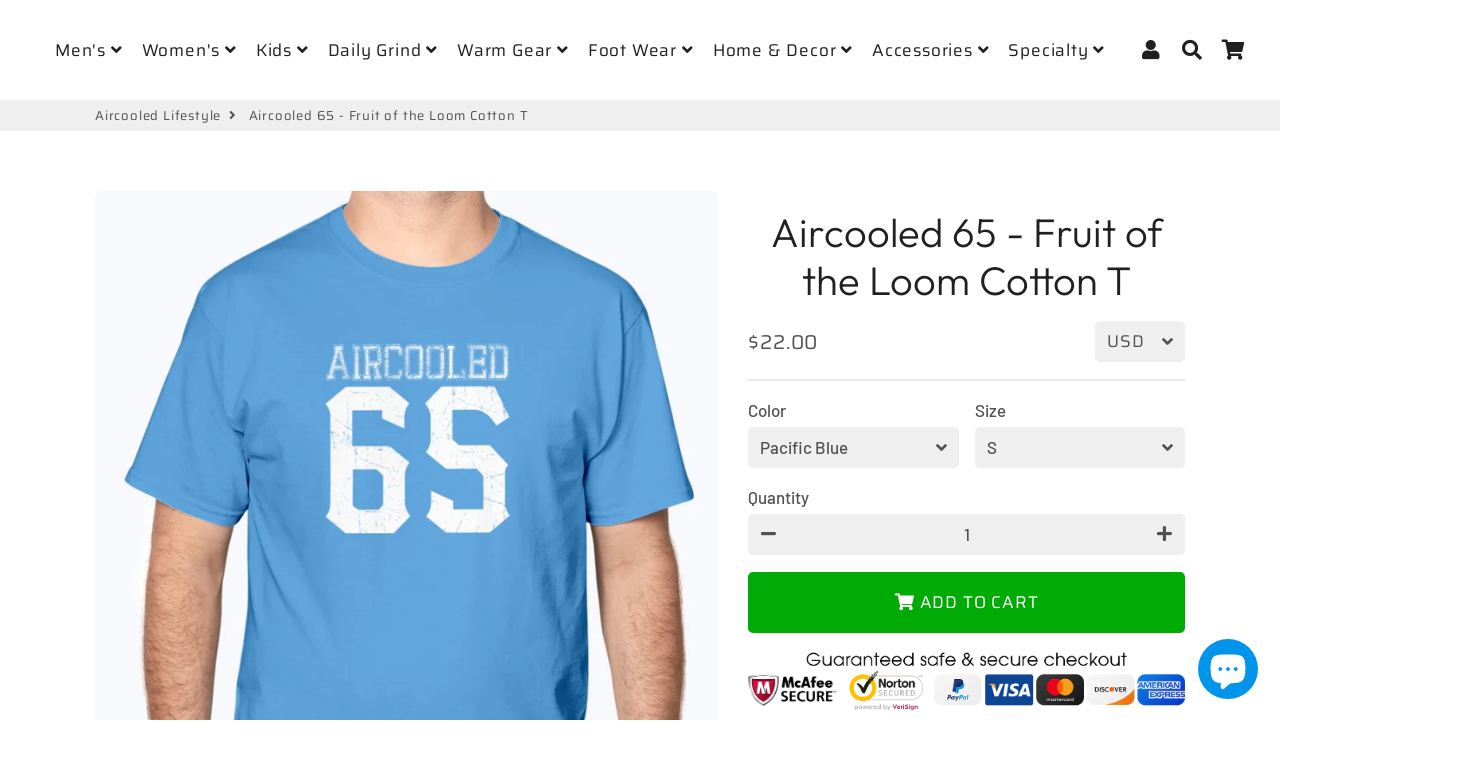

--- FILE ---
content_type: text/html; charset=utf-8
request_url: https://aircooledlifestyle.com/products/aircooled-65-fruit-of-the-loom-cotton-t
body_size: 36619
content:
<!doctype html>
<html class="no-js" lang="en">
<head>
  <!-- Basic page needs ================================================== -->
  <meta charset="utf-8">
  <meta http-equiv="X-UA-Compatible" content="IE=edge,chrome=1">
  <link rel="canonical" href="https://aircooledlifestyle.com/products/aircooled-65-fruit-of-the-loom-cotton-t">
  <meta name="viewport" content="width=device-width,initial-scale=1,shrink-to-fit=no">
  <meta name="theme-color" content="#202020">
  <meta name="apple-mobile-web-app-capable" content="yes">
  <meta name="mobile-web-app-capable" content="yes">
  <meta name="author" content="Debutify">

  <!-- Fav icon ================================================== -->
  
    <link sizes="192x192" rel="shortcut icon" href="//aircooledlifestyle.com/cdn/shop/files/red-3-color2_192x192.png?v=1613793918" type="image/png">
  

  <!-- Title and description ================================================== -->
  <title>
    Aircooled 65 - Fruit of the Loom Cotton T &ndash; Aircooled Lifestyle
  </title>
	<!-- EGGFLOW SCRIPT START --><script src="//auth.eggflow.com/scripts/secure.js?tid=5dfb1e36ab75d" async></script><!-- EGGFLOW SCRIPT END -->

  
    <meta name="description" content="Unisex, machine washable, durable cotton blend">
  

  <!-- Social meta ================================================== -->
  <!-- /snippets/social-meta-tags.liquid -->




<meta property="og:site_name" content="Aircooled Lifestyle">
<meta property="og:url" content="https://aircooledlifestyle.com/products/aircooled-65-fruit-of-the-loom-cotton-t">
<meta property="og:title" content="Aircooled 65 - Fruit of the Loom Cotton T">
<meta property="og:type" content="product">
<meta property="og:description" content="Unisex, machine washable, durable cotton blend">

  <meta property="og:price:amount" content="22.00">
  <meta property="og:price:currency" content="USD">

<meta property="og:image" content="http://aircooledlifestyle.com/cdn/shop/products/regular_10de84b0-7d02-457a-9a1f-e0272f9f273d_1200x1200.jpg?v=1575082815"><meta property="og:image" content="http://aircooledlifestyle.com/cdn/shop/products/regular_6f878580-72d7-4ec0-84ad-6b69bb04333a_1200x1200.jpg?v=1575082815"><meta property="og:image" content="http://aircooledlifestyle.com/cdn/shop/products/regular_65e79ec6-2839-4efa-8978-c82e3ba3393c_1200x1200.jpg?v=1575082815">
<meta property="og:image:secure_url" content="https://aircooledlifestyle.com/cdn/shop/products/regular_10de84b0-7d02-457a-9a1f-e0272f9f273d_1200x1200.jpg?v=1575082815"><meta property="og:image:secure_url" content="https://aircooledlifestyle.com/cdn/shop/products/regular_6f878580-72d7-4ec0-84ad-6b69bb04333a_1200x1200.jpg?v=1575082815"><meta property="og:image:secure_url" content="https://aircooledlifestyle.com/cdn/shop/products/regular_65e79ec6-2839-4efa-8978-c82e3ba3393c_1200x1200.jpg?v=1575082815">


<meta name="twitter:card" content="summary_large_image">
<meta name="twitter:title" content="Aircooled 65 - Fruit of the Loom Cotton T">
<meta name="twitter:description" content="Unisex, machine washable, durable cotton blend">


  <!-- CSS ================================================== -->
  <link href="//aircooledlifestyle.com/cdn/shop/t/28/assets/theme.scss.css?v=83400855930113257131759259474" rel="stylesheet" type="text/css" media="all" />

  <!-- Vendors ================================================== -->
  <link rel="stylesheet" href="https://use.fontawesome.com/releases/v5.7.2/css/all.css" integrity="sha384-fnmOCqbTlWIlj8LyTjo7mOUStjsKC4pOpQbqyi7RrhN7udi9RwhKkMHpvLbHG9Sr" crossorigin="anonymous">
  
  <!-- Sections ================================================== -->
  <script>
    window.theme = window.theme || {};
    theme.strings = {
      zoomClose: "Close (Esc)",
      zoomPrev: "Previous (Left arrow key)",
      zoomNext: "Next (Right arrow key)",
      moneyFormat: "${{amount}}",
      addressError: "Error looking up that address",
      addressNoResults: "No results for that address",
      addressQueryLimit: "You have exceeded the Google API usage limit. Consider upgrading to a \u003ca href=\"https:\/\/developers.google.com\/maps\/premium\/usage-limits\"\u003ePremium Plan\u003c\/a\u003e.",
      authError: "There was a problem authenticating your Google Maps account.",
      cartCookie: "Enable cookies to use the shopping cart"
    };
    theme.settings = {
      cartType: "drawer",
      gridType: null
    };
  </script>

  <script src="//aircooledlifestyle.com/cdn/shop/t/28/assets/jquery-2.2.3.min.js?v=58211863146907186831576816944" type="text/javascript"></script>
  
  <script id="currencyDetector">
    function setCurrency(){
      if (localStorage.currencySet) {} else {
        $.getJSON('https://ipapi.co/json/', function(data) {
          var json = JSON.stringify(data, null, 2);
          var obj = JSON.parse(json);
          var currency = obj.currency;
          var defaultCurrency = "USD";
          var currencySelector = $(".currency-selector");
          var currentCurrency = currencySelector.val();
          var currencyForm = $(".currency-form");
          
          if (currency == currentCurrency) {} else {if (currency == 'AED'){
                currencySelector.val('AED').trigger('change');
              }else if (currency == 'AFN'){
                currencySelector.val('AFN').trigger('change');
              }else if (currency == 'ALL'){
                currencySelector.val('ALL').trigger('change');
              }else if (currency == 'AMD'){
                currencySelector.val('AMD').trigger('change');
              }else if (currency == 'ANG'){
                currencySelector.val('ANG').trigger('change');
              }else if (currency == 'AUD'){
                currencySelector.val('AUD').trigger('change');
              }else if (currency == 'AWG'){
                currencySelector.val('AWG').trigger('change');
              }else if (currency == 'AZN'){
                currencySelector.val('AZN').trigger('change');
              }else if (currency == 'BAM'){
                currencySelector.val('BAM').trigger('change');
              }else if (currency == 'BBD'){
                currencySelector.val('BBD').trigger('change');
              }else if (currency == 'BDT'){
                currencySelector.val('BDT').trigger('change');
              }else if (currency == 'BIF'){
                currencySelector.val('BIF').trigger('change');
              }else if (currency == 'BND'){
                currencySelector.val('BND').trigger('change');
              }else if (currency == 'BOB'){
                currencySelector.val('BOB').trigger('change');
              }else if (currency == 'BSD'){
                currencySelector.val('BSD').trigger('change');
              }else if (currency == 'BWP'){
                currencySelector.val('BWP').trigger('change');
              }else if (currency == 'BZD'){
                currencySelector.val('BZD').trigger('change');
              }else if (currency == 'CAD'){
                currencySelector.val('CAD').trigger('change');
              }else if (currency == 'CDF'){
                currencySelector.val('CDF').trigger('change');
              }else if (currency == 'CHF'){
                currencySelector.val('CHF').trigger('change');
              }else if (currency == 'CNY'){
                currencySelector.val('CNY').trigger('change');
              }else if (currency == 'CRC'){
                currencySelector.val('CRC').trigger('change');
              }else if (currency == 'CVE'){
                currencySelector.val('CVE').trigger('change');
              }else if (currency == 'CZK'){
                currencySelector.val('CZK').trigger('change');
              }else if (currency == 'DJF'){
                currencySelector.val('DJF').trigger('change');
              }else if (currency == 'DKK'){
                currencySelector.val('DKK').trigger('change');
              }else if (currency == 'DOP'){
                currencySelector.val('DOP').trigger('change');
              }else if (currency == 'DZD'){
                currencySelector.val('DZD').trigger('change');
              }else if (currency == 'EGP'){
                currencySelector.val('EGP').trigger('change');
              }else if (currency == 'ETB'){
                currencySelector.val('ETB').trigger('change');
              }else if (currency == 'EUR'){
                currencySelector.val('EUR').trigger('change');
              }else if (currency == 'FJD'){
                currencySelector.val('FJD').trigger('change');
              }else if (currency == 'FKP'){
                currencySelector.val('FKP').trigger('change');
              }else if (currency == 'GBP'){
                currencySelector.val('GBP').trigger('change');
              }else if (currency == 'GMD'){
                currencySelector.val('GMD').trigger('change');
              }else if (currency == 'GNF'){
                currencySelector.val('GNF').trigger('change');
              }else if (currency == 'GTQ'){
                currencySelector.val('GTQ').trigger('change');
              }else if (currency == 'GYD'){
                currencySelector.val('GYD').trigger('change');
              }else if (currency == 'HKD'){
                currencySelector.val('HKD').trigger('change');
              }else if (currency == 'HNL'){
                currencySelector.val('HNL').trigger('change');
              }else if (currency == 'HUF'){
                currencySelector.val('HUF').trigger('change');
              }else if (currency == 'IDR'){
                currencySelector.val('IDR').trigger('change');
              }else if (currency == 'ILS'){
                currencySelector.val('ILS').trigger('change');
              }else if (currency == 'INR'){
                currencySelector.val('INR').trigger('change');
              }else if (currency == 'ISK'){
                currencySelector.val('ISK').trigger('change');
              }else if (currency == 'JMD'){
                currencySelector.val('JMD').trigger('change');
              }else if (currency == 'JPY'){
                currencySelector.val('JPY').trigger('change');
              }else if (currency == 'KES'){
                currencySelector.val('KES').trigger('change');
              }else if (currency == 'KGS'){
                currencySelector.val('KGS').trigger('change');
              }else if (currency == 'KHR'){
                currencySelector.val('KHR').trigger('change');
              }else if (currency == 'KMF'){
                currencySelector.val('KMF').trigger('change');
              }else if (currency == 'KRW'){
                currencySelector.val('KRW').trigger('change');
              }else if (currency == 'KYD'){
                currencySelector.val('KYD').trigger('change');
              }else if (currency == 'KZT'){
                currencySelector.val('KZT').trigger('change');
              }else if (currency == 'LAK'){
                currencySelector.val('LAK').trigger('change');
              }else if (currency == 'LBP'){
                currencySelector.val('LBP').trigger('change');
              }else if (currency == 'LKR'){
                currencySelector.val('LKR').trigger('change');
              }else if (currency == 'MAD'){
                currencySelector.val('MAD').trigger('change');
              }else if (currency == 'MDL'){
                currencySelector.val('MDL').trigger('change');
              }else if (currency == 'MKD'){
                currencySelector.val('MKD').trigger('change');
              }else if (currency == 'MMK'){
                currencySelector.val('MMK').trigger('change');
              }else if (currency == 'MNT'){
                currencySelector.val('MNT').trigger('change');
              }else if (currency == 'MOP'){
                currencySelector.val('MOP').trigger('change');
              }else if (currency == 'MUR'){
                currencySelector.val('MUR').trigger('change');
              }else if (currency == 'MVR'){
                currencySelector.val('MVR').trigger('change');
              }else if (currency == 'MWK'){
                currencySelector.val('MWK').trigger('change');
              }else if (currency == 'MYR'){
                currencySelector.val('MYR').trigger('change');
              }else if (currency == 'NGN'){
                currencySelector.val('NGN').trigger('change');
              }else if (currency == 'NIO'){
                currencySelector.val('NIO').trigger('change');
              }else if (currency == 'NPR'){
                currencySelector.val('NPR').trigger('change');
              }else if (currency == 'NZD'){
                currencySelector.val('NZD').trigger('change');
              }else if (currency == 'PEN'){
                currencySelector.val('PEN').trigger('change');
              }else if (currency == 'PGK'){
                currencySelector.val('PGK').trigger('change');
              }else if (currency == 'PHP'){
                currencySelector.val('PHP').trigger('change');
              }else if (currency == 'PKR'){
                currencySelector.val('PKR').trigger('change');
              }else if (currency == 'PLN'){
                currencySelector.val('PLN').trigger('change');
              }else if (currency == 'PYG'){
                currencySelector.val('PYG').trigger('change');
              }else if (currency == 'QAR'){
                currencySelector.val('QAR').trigger('change');
              }else if (currency == 'RON'){
                currencySelector.val('RON').trigger('change');
              }else if (currency == 'RSD'){
                currencySelector.val('RSD').trigger('change');
              }else if (currency == 'RWF'){
                currencySelector.val('RWF').trigger('change');
              }else if (currency == 'SAR'){
                currencySelector.val('SAR').trigger('change');
              }else if (currency == 'SBD'){
                currencySelector.val('SBD').trigger('change');
              }else if (currency == 'SEK'){
                currencySelector.val('SEK').trigger('change');
              }else if (currency == 'SGD'){
                currencySelector.val('SGD').trigger('change');
              }else if (currency == 'SHP'){
                currencySelector.val('SHP').trigger('change');
              }else if (currency == 'SLL'){
                currencySelector.val('SLL').trigger('change');
              }else if (currency == 'STD'){
                currencySelector.val('STD').trigger('change');
              }else if (currency == 'THB'){
                currencySelector.val('THB').trigger('change');
              }else if (currency == 'TJS'){
                currencySelector.val('TJS').trigger('change');
              }else if (currency == 'TOP'){
                currencySelector.val('TOP').trigger('change');
              }else if (currency == 'TTD'){
                currencySelector.val('TTD').trigger('change');
              }else if (currency == 'TWD'){
                currencySelector.val('TWD').trigger('change');
              }else if (currency == 'TZS'){
                currencySelector.val('TZS').trigger('change');
              }else if (currency == 'UAH'){
                currencySelector.val('UAH').trigger('change');
              }else if (currency == 'UGX'){
                currencySelector.val('UGX').trigger('change');
              }else if (currency == 'USD'){
                currencySelector.val('USD').trigger('change');
              }else if (currency == 'UYU'){
                currencySelector.val('UYU').trigger('change');
              }else if (currency == 'UZS'){
                currencySelector.val('UZS').trigger('change');
              }else if (currency == 'VND'){
                currencySelector.val('VND').trigger('change');
              }else if (currency == 'VUV'){
                currencySelector.val('VUV').trigger('change');
              }else if (currency == 'WST'){
                currencySelector.val('WST').trigger('change');
              }else if (currency == 'XAF'){
                currencySelector.val('XAF').trigger('change');
              }else if (currency == 'XCD'){
                currencySelector.val('XCD').trigger('change');
              }else if (currency == 'XOF'){
                currencySelector.val('XOF').trigger('change');
              }else if (currency == 'XPF'){
                currencySelector.val('XPF').trigger('change');
              }else{
                currencySelector.val(defaultCurrency).trigger('change');
              }}
        });
      }
    }
    setCurrency();
  </script>
  
  <script src="//aircooledlifestyle.com/cdn/shop/t/28/assets/lazysizes.min.js?v=155223123402716617051576816944" async="async"></script>

  <script src="//aircooledlifestyle.com/cdn/shop/t/28/assets/theme.js?v=107272824631164990751607978854" defer="defer"></script>

  <!-- Header hook for plugins ================================================== -->
  <script>window.performance && window.performance.mark && window.performance.mark('shopify.content_for_header.start');</script><meta name="google-site-verification" content="ZPzPF9ke2MKmxvvF1iCevwcUZWtX9qwSG0-Mezr7Ysk">
<meta name="google-site-verification" content="go4lueTyQA3ADhsCVjZK-SRnWYvXiG_w9NRp5k0MwhA">
<meta name="google-site-verification" content="lHZRHx_D1Y5nu7VuWetq3N-C-nuGo2POZefqEiw4kl0">
<meta id="shopify-digital-wallet" name="shopify-digital-wallet" content="/22787369/digital_wallets/dialog">
<meta name="shopify-checkout-api-token" content="9ba41ad596c98d34d7e39aa4390786b2">
<meta id="in-context-paypal-metadata" data-shop-id="22787369" data-venmo-supported="false" data-environment="production" data-locale="en_US" data-paypal-v4="true" data-currency="USD">
<link rel="alternate" hreflang="x-default" href="https://aircooledlifestyle.com/products/aircooled-65-fruit-of-the-loom-cotton-t">
<link rel="alternate" hreflang="en" href="https://aircooledlifestyle.com/products/aircooled-65-fruit-of-the-loom-cotton-t">
<link rel="alternate" hreflang="en-DE" href="https://aircooledlifestyle.com/en-de/products/aircooled-65-fruit-of-the-loom-cotton-t">
<link rel="alternate" type="application/json+oembed" href="https://aircooledlifestyle.com/products/aircooled-65-fruit-of-the-loom-cotton-t.oembed">
<script async="async" src="/checkouts/internal/preloads.js?locale=en-US"></script>
<link rel="preconnect" href="https://shop.app" crossorigin="anonymous">
<script async="async" src="https://shop.app/checkouts/internal/preloads.js?locale=en-US&shop_id=22787369" crossorigin="anonymous"></script>
<script id="apple-pay-shop-capabilities" type="application/json">{"shopId":22787369,"countryCode":"US","currencyCode":"USD","merchantCapabilities":["supports3DS"],"merchantId":"gid:\/\/shopify\/Shop\/22787369","merchantName":"Aircooled Lifestyle","requiredBillingContactFields":["postalAddress","email"],"requiredShippingContactFields":["postalAddress","email"],"shippingType":"shipping","supportedNetworks":["visa","masterCard","amex","discover","elo","jcb"],"total":{"type":"pending","label":"Aircooled Lifestyle","amount":"1.00"},"shopifyPaymentsEnabled":true,"supportsSubscriptions":true}</script>
<script id="shopify-features" type="application/json">{"accessToken":"9ba41ad596c98d34d7e39aa4390786b2","betas":["rich-media-storefront-analytics"],"domain":"aircooledlifestyle.com","predictiveSearch":true,"shopId":22787369,"locale":"en"}</script>
<script>var Shopify = Shopify || {};
Shopify.shop = "bus-junkies.myshopify.com";
Shopify.locale = "en";
Shopify.currency = {"active":"USD","rate":"1.0"};
Shopify.country = "US";
Shopify.theme = {"name":"debutify Copy of No QuadPay - Debutify 2.0.2","id":78797373529,"schema_name":"Debutify","schema_version":"2.0.1","theme_store_id":null,"role":"main"};
Shopify.theme.handle = "null";
Shopify.theme.style = {"id":null,"handle":null};
Shopify.cdnHost = "aircooledlifestyle.com/cdn";
Shopify.routes = Shopify.routes || {};
Shopify.routes.root = "/";</script>
<script type="module">!function(o){(o.Shopify=o.Shopify||{}).modules=!0}(window);</script>
<script>!function(o){function n(){var o=[];function n(){o.push(Array.prototype.slice.apply(arguments))}return n.q=o,n}var t=o.Shopify=o.Shopify||{};t.loadFeatures=n(),t.autoloadFeatures=n()}(window);</script>
<script>
  window.ShopifyPay = window.ShopifyPay || {};
  window.ShopifyPay.apiHost = "shop.app\/pay";
  window.ShopifyPay.redirectState = null;
</script>
<script id="shop-js-analytics" type="application/json">{"pageType":"product"}</script>
<script defer="defer" async type="module" src="//aircooledlifestyle.com/cdn/shopifycloud/shop-js/modules/v2/client.init-shop-cart-sync_C5BV16lS.en.esm.js"></script>
<script defer="defer" async type="module" src="//aircooledlifestyle.com/cdn/shopifycloud/shop-js/modules/v2/chunk.common_CygWptCX.esm.js"></script>
<script type="module">
  await import("//aircooledlifestyle.com/cdn/shopifycloud/shop-js/modules/v2/client.init-shop-cart-sync_C5BV16lS.en.esm.js");
await import("//aircooledlifestyle.com/cdn/shopifycloud/shop-js/modules/v2/chunk.common_CygWptCX.esm.js");

  window.Shopify.SignInWithShop?.initShopCartSync?.({"fedCMEnabled":true,"windoidEnabled":true});

</script>
<script>
  window.Shopify = window.Shopify || {};
  if (!window.Shopify.featureAssets) window.Shopify.featureAssets = {};
  window.Shopify.featureAssets['shop-js'] = {"shop-cart-sync":["modules/v2/client.shop-cart-sync_ZFArdW7E.en.esm.js","modules/v2/chunk.common_CygWptCX.esm.js"],"init-fed-cm":["modules/v2/client.init-fed-cm_CmiC4vf6.en.esm.js","modules/v2/chunk.common_CygWptCX.esm.js"],"shop-button":["modules/v2/client.shop-button_tlx5R9nI.en.esm.js","modules/v2/chunk.common_CygWptCX.esm.js"],"shop-cash-offers":["modules/v2/client.shop-cash-offers_DOA2yAJr.en.esm.js","modules/v2/chunk.common_CygWptCX.esm.js","modules/v2/chunk.modal_D71HUcav.esm.js"],"init-windoid":["modules/v2/client.init-windoid_sURxWdc1.en.esm.js","modules/v2/chunk.common_CygWptCX.esm.js"],"shop-toast-manager":["modules/v2/client.shop-toast-manager_ClPi3nE9.en.esm.js","modules/v2/chunk.common_CygWptCX.esm.js"],"init-shop-email-lookup-coordinator":["modules/v2/client.init-shop-email-lookup-coordinator_B8hsDcYM.en.esm.js","modules/v2/chunk.common_CygWptCX.esm.js"],"init-shop-cart-sync":["modules/v2/client.init-shop-cart-sync_C5BV16lS.en.esm.js","modules/v2/chunk.common_CygWptCX.esm.js"],"avatar":["modules/v2/client.avatar_BTnouDA3.en.esm.js"],"pay-button":["modules/v2/client.pay-button_FdsNuTd3.en.esm.js","modules/v2/chunk.common_CygWptCX.esm.js"],"init-customer-accounts":["modules/v2/client.init-customer-accounts_DxDtT_ad.en.esm.js","modules/v2/client.shop-login-button_C5VAVYt1.en.esm.js","modules/v2/chunk.common_CygWptCX.esm.js","modules/v2/chunk.modal_D71HUcav.esm.js"],"init-shop-for-new-customer-accounts":["modules/v2/client.init-shop-for-new-customer-accounts_ChsxoAhi.en.esm.js","modules/v2/client.shop-login-button_C5VAVYt1.en.esm.js","modules/v2/chunk.common_CygWptCX.esm.js","modules/v2/chunk.modal_D71HUcav.esm.js"],"shop-login-button":["modules/v2/client.shop-login-button_C5VAVYt1.en.esm.js","modules/v2/chunk.common_CygWptCX.esm.js","modules/v2/chunk.modal_D71HUcav.esm.js"],"init-customer-accounts-sign-up":["modules/v2/client.init-customer-accounts-sign-up_CPSyQ0Tj.en.esm.js","modules/v2/client.shop-login-button_C5VAVYt1.en.esm.js","modules/v2/chunk.common_CygWptCX.esm.js","modules/v2/chunk.modal_D71HUcav.esm.js"],"shop-follow-button":["modules/v2/client.shop-follow-button_Cva4Ekp9.en.esm.js","modules/v2/chunk.common_CygWptCX.esm.js","modules/v2/chunk.modal_D71HUcav.esm.js"],"checkout-modal":["modules/v2/client.checkout-modal_BPM8l0SH.en.esm.js","modules/v2/chunk.common_CygWptCX.esm.js","modules/v2/chunk.modal_D71HUcav.esm.js"],"lead-capture":["modules/v2/client.lead-capture_Bi8yE_yS.en.esm.js","modules/v2/chunk.common_CygWptCX.esm.js","modules/v2/chunk.modal_D71HUcav.esm.js"],"shop-login":["modules/v2/client.shop-login_D6lNrXab.en.esm.js","modules/v2/chunk.common_CygWptCX.esm.js","modules/v2/chunk.modal_D71HUcav.esm.js"],"payment-terms":["modules/v2/client.payment-terms_CZxnsJam.en.esm.js","modules/v2/chunk.common_CygWptCX.esm.js","modules/v2/chunk.modal_D71HUcav.esm.js"]};
</script>
<script>(function() {
  var isLoaded = false;
  function asyncLoad() {
    if (isLoaded) return;
    isLoaded = true;
    var urls = ["https:\/\/883d95281f02d796f8b6-7f0f44eb0f2ceeb9d4fffbe1419aae61.ssl.cf1.rackcdn.com\/teelaunch-scripts.js?shop=bus-junkies.myshopify.com\u0026shop=bus-junkies.myshopify.com","https:\/\/cdn.eggflow.com\/v1\/en_US\/restriction.js?init=5dfb1e36ab75d\u0026app=block_country\u0026shop=bus-junkies.myshopify.com","https:\/\/app.teelaunch.com\/sizing-charts-script.js?shop=bus-junkies.myshopify.com","\/\/cdn.shopify.com\/proxy\/e17a70c2221efef3c0db8cd123f33f71130e7656237b36ac55ff5a447cd59acd\/static.cdn.printful.com\/static\/js\/external\/shopify-product-customizer.js?v=0.28\u0026shop=bus-junkies.myshopify.com\u0026sp-cache-control=cHVibGljLCBtYXgtYWdlPTkwMA"];
    for (var i = 0; i < urls.length; i++) {
      var s = document.createElement('script');
      s.type = 'text/javascript';
      s.async = true;
      s.src = urls[i];
      var x = document.getElementsByTagName('script')[0];
      x.parentNode.insertBefore(s, x);
    }
  };
  if(window.attachEvent) {
    window.attachEvent('onload', asyncLoad);
  } else {
    window.addEventListener('load', asyncLoad, false);
  }
})();</script>
<script id="__st">var __st={"a":22787369,"offset":-21600,"reqid":"552916b8-cb6f-41e9-af3c-48a4c1ad81d8-1768645780","pageurl":"aircooledlifestyle.com\/products\/aircooled-65-fruit-of-the-loom-cotton-t","u":"6140906d65e0","p":"product","rtyp":"product","rid":4368391372889};</script>
<script>window.ShopifyPaypalV4VisibilityTracking = true;</script>
<script id="captcha-bootstrap">!function(){'use strict';const t='contact',e='account',n='new_comment',o=[[t,t],['blogs',n],['comments',n],[t,'customer']],c=[[e,'customer_login'],[e,'guest_login'],[e,'recover_customer_password'],[e,'create_customer']],r=t=>t.map((([t,e])=>`form[action*='/${t}']:not([data-nocaptcha='true']) input[name='form_type'][value='${e}']`)).join(','),a=t=>()=>t?[...document.querySelectorAll(t)].map((t=>t.form)):[];function s(){const t=[...o],e=r(t);return a(e)}const i='password',u='form_key',d=['recaptcha-v3-token','g-recaptcha-response','h-captcha-response',i],f=()=>{try{return window.sessionStorage}catch{return}},m='__shopify_v',_=t=>t.elements[u];function p(t,e,n=!1){try{const o=window.sessionStorage,c=JSON.parse(o.getItem(e)),{data:r}=function(t){const{data:e,action:n}=t;return t[m]||n?{data:e,action:n}:{data:t,action:n}}(c);for(const[e,n]of Object.entries(r))t.elements[e]&&(t.elements[e].value=n);n&&o.removeItem(e)}catch(o){console.error('form repopulation failed',{error:o})}}const l='form_type',E='cptcha';function T(t){t.dataset[E]=!0}const w=window,h=w.document,L='Shopify',v='ce_forms',y='captcha';let A=!1;((t,e)=>{const n=(g='f06e6c50-85a8-45c8-87d0-21a2b65856fe',I='https://cdn.shopify.com/shopifycloud/storefront-forms-hcaptcha/ce_storefront_forms_captcha_hcaptcha.v1.5.2.iife.js',D={infoText:'Protected by hCaptcha',privacyText:'Privacy',termsText:'Terms'},(t,e,n)=>{const o=w[L][v],c=o.bindForm;if(c)return c(t,g,e,D).then(n);var r;o.q.push([[t,g,e,D],n]),r=I,A||(h.body.append(Object.assign(h.createElement('script'),{id:'captcha-provider',async:!0,src:r})),A=!0)});var g,I,D;w[L]=w[L]||{},w[L][v]=w[L][v]||{},w[L][v].q=[],w[L][y]=w[L][y]||{},w[L][y].protect=function(t,e){n(t,void 0,e),T(t)},Object.freeze(w[L][y]),function(t,e,n,w,h,L){const[v,y,A,g]=function(t,e,n){const i=e?o:[],u=t?c:[],d=[...i,...u],f=r(d),m=r(i),_=r(d.filter((([t,e])=>n.includes(e))));return[a(f),a(m),a(_),s()]}(w,h,L),I=t=>{const e=t.target;return e instanceof HTMLFormElement?e:e&&e.form},D=t=>v().includes(t);t.addEventListener('submit',(t=>{const e=I(t);if(!e)return;const n=D(e)&&!e.dataset.hcaptchaBound&&!e.dataset.recaptchaBound,o=_(e),c=g().includes(e)&&(!o||!o.value);(n||c)&&t.preventDefault(),c&&!n&&(function(t){try{if(!f())return;!function(t){const e=f();if(!e)return;const n=_(t);if(!n)return;const o=n.value;o&&e.removeItem(o)}(t);const e=Array.from(Array(32),(()=>Math.random().toString(36)[2])).join('');!function(t,e){_(t)||t.append(Object.assign(document.createElement('input'),{type:'hidden',name:u})),t.elements[u].value=e}(t,e),function(t,e){const n=f();if(!n)return;const o=[...t.querySelectorAll(`input[type='${i}']`)].map((({name:t})=>t)),c=[...d,...o],r={};for(const[a,s]of new FormData(t).entries())c.includes(a)||(r[a]=s);n.setItem(e,JSON.stringify({[m]:1,action:t.action,data:r}))}(t,e)}catch(e){console.error('failed to persist form',e)}}(e),e.submit())}));const S=(t,e)=>{t&&!t.dataset[E]&&(n(t,e.some((e=>e===t))),T(t))};for(const o of['focusin','change'])t.addEventListener(o,(t=>{const e=I(t);D(e)&&S(e,y())}));const B=e.get('form_key'),M=e.get(l),P=B&&M;t.addEventListener('DOMContentLoaded',(()=>{const t=y();if(P)for(const e of t)e.elements[l].value===M&&p(e,B);[...new Set([...A(),...v().filter((t=>'true'===t.dataset.shopifyCaptcha))])].forEach((e=>S(e,t)))}))}(h,new URLSearchParams(w.location.search),n,t,e,['guest_login'])})(!0,!0)}();</script>
<script integrity="sha256-4kQ18oKyAcykRKYeNunJcIwy7WH5gtpwJnB7kiuLZ1E=" data-source-attribution="shopify.loadfeatures" defer="defer" src="//aircooledlifestyle.com/cdn/shopifycloud/storefront/assets/storefront/load_feature-a0a9edcb.js" crossorigin="anonymous"></script>
<script crossorigin="anonymous" defer="defer" src="//aircooledlifestyle.com/cdn/shopifycloud/storefront/assets/shopify_pay/storefront-65b4c6d7.js?v=20250812"></script>
<script data-source-attribution="shopify.dynamic_checkout.dynamic.init">var Shopify=Shopify||{};Shopify.PaymentButton=Shopify.PaymentButton||{isStorefrontPortableWallets:!0,init:function(){window.Shopify.PaymentButton.init=function(){};var t=document.createElement("script");t.src="https://aircooledlifestyle.com/cdn/shopifycloud/portable-wallets/latest/portable-wallets.en.js",t.type="module",document.head.appendChild(t)}};
</script>
<script data-source-attribution="shopify.dynamic_checkout.buyer_consent">
  function portableWalletsHideBuyerConsent(e){var t=document.getElementById("shopify-buyer-consent"),n=document.getElementById("shopify-subscription-policy-button");t&&n&&(t.classList.add("hidden"),t.setAttribute("aria-hidden","true"),n.removeEventListener("click",e))}function portableWalletsShowBuyerConsent(e){var t=document.getElementById("shopify-buyer-consent"),n=document.getElementById("shopify-subscription-policy-button");t&&n&&(t.classList.remove("hidden"),t.removeAttribute("aria-hidden"),n.addEventListener("click",e))}window.Shopify?.PaymentButton&&(window.Shopify.PaymentButton.hideBuyerConsent=portableWalletsHideBuyerConsent,window.Shopify.PaymentButton.showBuyerConsent=portableWalletsShowBuyerConsent);
</script>
<script data-source-attribution="shopify.dynamic_checkout.cart.bootstrap">document.addEventListener("DOMContentLoaded",(function(){function t(){return document.querySelector("shopify-accelerated-checkout-cart, shopify-accelerated-checkout")}if(t())Shopify.PaymentButton.init();else{new MutationObserver((function(e,n){t()&&(Shopify.PaymentButton.init(),n.disconnect())})).observe(document.body,{childList:!0,subtree:!0})}}));
</script>
<script id='scb4127' type='text/javascript' async='' src='https://aircooledlifestyle.com/cdn/shopifycloud/privacy-banner/storefront-banner.js'></script><link id="shopify-accelerated-checkout-styles" rel="stylesheet" media="screen" href="https://aircooledlifestyle.com/cdn/shopifycloud/portable-wallets/latest/accelerated-checkout-backwards-compat.css" crossorigin="anonymous">
<style id="shopify-accelerated-checkout-cart">
        #shopify-buyer-consent {
  margin-top: 1em;
  display: inline-block;
  width: 100%;
}

#shopify-buyer-consent.hidden {
  display: none;
}

#shopify-subscription-policy-button {
  background: none;
  border: none;
  padding: 0;
  text-decoration: underline;
  font-size: inherit;
  cursor: pointer;
}

#shopify-subscription-policy-button::before {
  box-shadow: none;
}

      </style>

<script>window.performance && window.performance.mark && window.performance.mark('shopify.content_for_header.end');</script>
  
  <script src="//aircooledlifestyle.com/cdn/shop/t/28/assets/modernizr.min.js?v=21391054748206432451576816945" type="text/javascript"></script>

  
  
  
<script defer src='https://cdn.debutify.com/scripts/production/YnVzLWp1bmtpZXMubXlzaG9waWZ5LmNvbQ==/debutify_script_tags.js'></script><script src="https://cdn.shopify.com/extensions/7bc9bb47-adfa-4267-963e-cadee5096caf/inbox-1252/assets/inbox-chat-loader.js" type="text/javascript" defer="defer"></script>
<link href="https://monorail-edge.shopifysvc.com" rel="dns-prefetch">
<script>(function(){if ("sendBeacon" in navigator && "performance" in window) {try {var session_token_from_headers = performance.getEntriesByType('navigation')[0].serverTiming.find(x => x.name == '_s').description;} catch {var session_token_from_headers = undefined;}var session_cookie_matches = document.cookie.match(/_shopify_s=([^;]*)/);var session_token_from_cookie = session_cookie_matches && session_cookie_matches.length === 2 ? session_cookie_matches[1] : "";var session_token = session_token_from_headers || session_token_from_cookie || "";function handle_abandonment_event(e) {var entries = performance.getEntries().filter(function(entry) {return /monorail-edge.shopifysvc.com/.test(entry.name);});if (!window.abandonment_tracked && entries.length === 0) {window.abandonment_tracked = true;var currentMs = Date.now();var navigation_start = performance.timing.navigationStart;var payload = {shop_id: 22787369,url: window.location.href,navigation_start,duration: currentMs - navigation_start,session_token,page_type: "product"};window.navigator.sendBeacon("https://monorail-edge.shopifysvc.com/v1/produce", JSON.stringify({schema_id: "online_store_buyer_site_abandonment/1.1",payload: payload,metadata: {event_created_at_ms: currentMs,event_sent_at_ms: currentMs}}));}}window.addEventListener('pagehide', handle_abandonment_event);}}());</script>
<script id="web-pixels-manager-setup">(function e(e,d,r,n,o){if(void 0===o&&(o={}),!Boolean(null===(a=null===(i=window.Shopify)||void 0===i?void 0:i.analytics)||void 0===a?void 0:a.replayQueue)){var i,a;window.Shopify=window.Shopify||{};var t=window.Shopify;t.analytics=t.analytics||{};var s=t.analytics;s.replayQueue=[],s.publish=function(e,d,r){return s.replayQueue.push([e,d,r]),!0};try{self.performance.mark("wpm:start")}catch(e){}var l=function(){var e={modern:/Edge?\/(1{2}[4-9]|1[2-9]\d|[2-9]\d{2}|\d{4,})\.\d+(\.\d+|)|Firefox\/(1{2}[4-9]|1[2-9]\d|[2-9]\d{2}|\d{4,})\.\d+(\.\d+|)|Chrom(ium|e)\/(9{2}|\d{3,})\.\d+(\.\d+|)|(Maci|X1{2}).+ Version\/(15\.\d+|(1[6-9]|[2-9]\d|\d{3,})\.\d+)([,.]\d+|)( \(\w+\)|)( Mobile\/\w+|) Safari\/|Chrome.+OPR\/(9{2}|\d{3,})\.\d+\.\d+|(CPU[ +]OS|iPhone[ +]OS|CPU[ +]iPhone|CPU IPhone OS|CPU iPad OS)[ +]+(15[._]\d+|(1[6-9]|[2-9]\d|\d{3,})[._]\d+)([._]\d+|)|Android:?[ /-](13[3-9]|1[4-9]\d|[2-9]\d{2}|\d{4,})(\.\d+|)(\.\d+|)|Android.+Firefox\/(13[5-9]|1[4-9]\d|[2-9]\d{2}|\d{4,})\.\d+(\.\d+|)|Android.+Chrom(ium|e)\/(13[3-9]|1[4-9]\d|[2-9]\d{2}|\d{4,})\.\d+(\.\d+|)|SamsungBrowser\/([2-9]\d|\d{3,})\.\d+/,legacy:/Edge?\/(1[6-9]|[2-9]\d|\d{3,})\.\d+(\.\d+|)|Firefox\/(5[4-9]|[6-9]\d|\d{3,})\.\d+(\.\d+|)|Chrom(ium|e)\/(5[1-9]|[6-9]\d|\d{3,})\.\d+(\.\d+|)([\d.]+$|.*Safari\/(?![\d.]+ Edge\/[\d.]+$))|(Maci|X1{2}).+ Version\/(10\.\d+|(1[1-9]|[2-9]\d|\d{3,})\.\d+)([,.]\d+|)( \(\w+\)|)( Mobile\/\w+|) Safari\/|Chrome.+OPR\/(3[89]|[4-9]\d|\d{3,})\.\d+\.\d+|(CPU[ +]OS|iPhone[ +]OS|CPU[ +]iPhone|CPU IPhone OS|CPU iPad OS)[ +]+(10[._]\d+|(1[1-9]|[2-9]\d|\d{3,})[._]\d+)([._]\d+|)|Android:?[ /-](13[3-9]|1[4-9]\d|[2-9]\d{2}|\d{4,})(\.\d+|)(\.\d+|)|Mobile Safari.+OPR\/([89]\d|\d{3,})\.\d+\.\d+|Android.+Firefox\/(13[5-9]|1[4-9]\d|[2-9]\d{2}|\d{4,})\.\d+(\.\d+|)|Android.+Chrom(ium|e)\/(13[3-9]|1[4-9]\d|[2-9]\d{2}|\d{4,})\.\d+(\.\d+|)|Android.+(UC? ?Browser|UCWEB|U3)[ /]?(15\.([5-9]|\d{2,})|(1[6-9]|[2-9]\d|\d{3,})\.\d+)\.\d+|SamsungBrowser\/(5\.\d+|([6-9]|\d{2,})\.\d+)|Android.+MQ{2}Browser\/(14(\.(9|\d{2,})|)|(1[5-9]|[2-9]\d|\d{3,})(\.\d+|))(\.\d+|)|K[Aa][Ii]OS\/(3\.\d+|([4-9]|\d{2,})\.\d+)(\.\d+|)/},d=e.modern,r=e.legacy,n=navigator.userAgent;return n.match(d)?"modern":n.match(r)?"legacy":"unknown"}(),u="modern"===l?"modern":"legacy",c=(null!=n?n:{modern:"",legacy:""})[u],f=function(e){return[e.baseUrl,"/wpm","/b",e.hashVersion,"modern"===e.buildTarget?"m":"l",".js"].join("")}({baseUrl:d,hashVersion:r,buildTarget:u}),m=function(e){var d=e.version,r=e.bundleTarget,n=e.surface,o=e.pageUrl,i=e.monorailEndpoint;return{emit:function(e){var a=e.status,t=e.errorMsg,s=(new Date).getTime(),l=JSON.stringify({metadata:{event_sent_at_ms:s},events:[{schema_id:"web_pixels_manager_load/3.1",payload:{version:d,bundle_target:r,page_url:o,status:a,surface:n,error_msg:t},metadata:{event_created_at_ms:s}}]});if(!i)return console&&console.warn&&console.warn("[Web Pixels Manager] No Monorail endpoint provided, skipping logging."),!1;try{return self.navigator.sendBeacon.bind(self.navigator)(i,l)}catch(e){}var u=new XMLHttpRequest;try{return u.open("POST",i,!0),u.setRequestHeader("Content-Type","text/plain"),u.send(l),!0}catch(e){return console&&console.warn&&console.warn("[Web Pixels Manager] Got an unhandled error while logging to Monorail."),!1}}}}({version:r,bundleTarget:l,surface:e.surface,pageUrl:self.location.href,monorailEndpoint:e.monorailEndpoint});try{o.browserTarget=l,function(e){var d=e.src,r=e.async,n=void 0===r||r,o=e.onload,i=e.onerror,a=e.sri,t=e.scriptDataAttributes,s=void 0===t?{}:t,l=document.createElement("script"),u=document.querySelector("head"),c=document.querySelector("body");if(l.async=n,l.src=d,a&&(l.integrity=a,l.crossOrigin="anonymous"),s)for(var f in s)if(Object.prototype.hasOwnProperty.call(s,f))try{l.dataset[f]=s[f]}catch(e){}if(o&&l.addEventListener("load",o),i&&l.addEventListener("error",i),u)u.appendChild(l);else{if(!c)throw new Error("Did not find a head or body element to append the script");c.appendChild(l)}}({src:f,async:!0,onload:function(){if(!function(){var e,d;return Boolean(null===(d=null===(e=window.Shopify)||void 0===e?void 0:e.analytics)||void 0===d?void 0:d.initialized)}()){var d=window.webPixelsManager.init(e)||void 0;if(d){var r=window.Shopify.analytics;r.replayQueue.forEach((function(e){var r=e[0],n=e[1],o=e[2];d.publishCustomEvent(r,n,o)})),r.replayQueue=[],r.publish=d.publishCustomEvent,r.visitor=d.visitor,r.initialized=!0}}},onerror:function(){return m.emit({status:"failed",errorMsg:"".concat(f," has failed to load")})},sri:function(e){var d=/^sha384-[A-Za-z0-9+/=]+$/;return"string"==typeof e&&d.test(e)}(c)?c:"",scriptDataAttributes:o}),m.emit({status:"loading"})}catch(e){m.emit({status:"failed",errorMsg:(null==e?void 0:e.message)||"Unknown error"})}}})({shopId: 22787369,storefrontBaseUrl: "https://aircooledlifestyle.com",extensionsBaseUrl: "https://extensions.shopifycdn.com/cdn/shopifycloud/web-pixels-manager",monorailEndpoint: "https://monorail-edge.shopifysvc.com/unstable/produce_batch",surface: "storefront-renderer",enabledBetaFlags: ["2dca8a86"],webPixelsConfigList: [{"id":"384303193","configuration":"{\"config\":\"{\\\"pixel_id\\\":\\\"AW-657891703\\\",\\\"target_country\\\":\\\"US\\\",\\\"gtag_events\\\":[{\\\"type\\\":\\\"search\\\",\\\"action_label\\\":\\\"AW-657891703\\\/mBA4COH118oBEPfC2rkC\\\"},{\\\"type\\\":\\\"begin_checkout\\\",\\\"action_label\\\":\\\"AW-657891703\\\/a6-OCN7118oBEPfC2rkC\\\"},{\\\"type\\\":\\\"view_item\\\",\\\"action_label\\\":[\\\"AW-657891703\\\/OVZKCNj118oBEPfC2rkC\\\",\\\"MC-VH65SBSD4N\\\"]},{\\\"type\\\":\\\"purchase\\\",\\\"action_label\\\":[\\\"AW-657891703\\\/9CanCNX118oBEPfC2rkC\\\",\\\"MC-VH65SBSD4N\\\"]},{\\\"type\\\":\\\"page_view\\\",\\\"action_label\\\":[\\\"AW-657891703\\\/5AheCNL118oBEPfC2rkC\\\",\\\"MC-VH65SBSD4N\\\"]},{\\\"type\\\":\\\"add_payment_info\\\",\\\"action_label\\\":\\\"AW-657891703\\\/ZOb8CID318oBEPfC2rkC\\\"},{\\\"type\\\":\\\"add_to_cart\\\",\\\"action_label\\\":\\\"AW-657891703\\\/cxa6CNv118oBEPfC2rkC\\\"}],\\\"enable_monitoring_mode\\\":false}\"}","eventPayloadVersion":"v1","runtimeContext":"OPEN","scriptVersion":"b2a88bafab3e21179ed38636efcd8a93","type":"APP","apiClientId":1780363,"privacyPurposes":[],"dataSharingAdjustments":{"protectedCustomerApprovalScopes":["read_customer_address","read_customer_email","read_customer_name","read_customer_personal_data","read_customer_phone"]}},{"id":"143949913","configuration":"{\"pixel_id\":\"240168930422386\",\"pixel_type\":\"facebook_pixel\",\"metaapp_system_user_token\":\"-\"}","eventPayloadVersion":"v1","runtimeContext":"OPEN","scriptVersion":"ca16bc87fe92b6042fbaa3acc2fbdaa6","type":"APP","apiClientId":2329312,"privacyPurposes":["ANALYTICS","MARKETING","SALE_OF_DATA"],"dataSharingAdjustments":{"protectedCustomerApprovalScopes":["read_customer_address","read_customer_email","read_customer_name","read_customer_personal_data","read_customer_phone"]}},{"id":"64847961","configuration":"{\"tagID\":\"2613861153179\"}","eventPayloadVersion":"v1","runtimeContext":"STRICT","scriptVersion":"18031546ee651571ed29edbe71a3550b","type":"APP","apiClientId":3009811,"privacyPurposes":["ANALYTICS","MARKETING","SALE_OF_DATA"],"dataSharingAdjustments":{"protectedCustomerApprovalScopes":["read_customer_address","read_customer_email","read_customer_name","read_customer_personal_data","read_customer_phone"]}},{"id":"67928153","eventPayloadVersion":"v1","runtimeContext":"LAX","scriptVersion":"1","type":"CUSTOM","privacyPurposes":["MARKETING"],"name":"Meta pixel (migrated)"},{"id":"94306393","eventPayloadVersion":"v1","runtimeContext":"LAX","scriptVersion":"1","type":"CUSTOM","privacyPurposes":["ANALYTICS"],"name":"Google Analytics tag (migrated)"},{"id":"shopify-app-pixel","configuration":"{}","eventPayloadVersion":"v1","runtimeContext":"STRICT","scriptVersion":"0450","apiClientId":"shopify-pixel","type":"APP","privacyPurposes":["ANALYTICS","MARKETING"]},{"id":"shopify-custom-pixel","eventPayloadVersion":"v1","runtimeContext":"LAX","scriptVersion":"0450","apiClientId":"shopify-pixel","type":"CUSTOM","privacyPurposes":["ANALYTICS","MARKETING"]}],isMerchantRequest: false,initData: {"shop":{"name":"Aircooled Lifestyle","paymentSettings":{"currencyCode":"USD"},"myshopifyDomain":"bus-junkies.myshopify.com","countryCode":"US","storefrontUrl":"https:\/\/aircooledlifestyle.com"},"customer":null,"cart":null,"checkout":null,"productVariants":[{"price":{"amount":22.0,"currencyCode":"USD"},"product":{"title":"Aircooled 65 - Fruit of the Loom Cotton T","vendor":"Fuel","id":"4368391372889","untranslatedTitle":"Aircooled 65 - Fruit of the Loom Cotton T","url":"\/products\/aircooled-65-fruit-of-the-loom-cotton-t","type":"Shirts"},"id":"31201074348121","image":{"src":"\/\/aircooledlifestyle.com\/cdn\/shop\/products\/regular_89f3726f-1708-4478-ae29-d2e1bd8e53a1.jpg?v=1575082815"},"sku":"3931-318ED6-S","title":"Pacific Blue \/ S","untranslatedTitle":"Pacific Blue \/ S"},{"price":{"amount":22.0,"currencyCode":"USD"},"product":{"title":"Aircooled 65 - Fruit of the Loom Cotton T","vendor":"Fuel","id":"4368391372889","untranslatedTitle":"Aircooled 65 - Fruit of the Loom Cotton T","url":"\/products\/aircooled-65-fruit-of-the-loom-cotton-t","type":"Shirts"},"id":"31201074413657","image":{"src":"\/\/aircooledlifestyle.com\/cdn\/shop\/products\/regular_89f3726f-1708-4478-ae29-d2e1bd8e53a1.jpg?v=1575082815"},"sku":"3931-318ED6-M","title":"Pacific Blue \/ M","untranslatedTitle":"Pacific Blue \/ M"},{"price":{"amount":22.0,"currencyCode":"USD"},"product":{"title":"Aircooled 65 - Fruit of the Loom Cotton T","vendor":"Fuel","id":"4368391372889","untranslatedTitle":"Aircooled 65 - Fruit of the Loom Cotton T","url":"\/products\/aircooled-65-fruit-of-the-loom-cotton-t","type":"Shirts"},"id":"31201074479193","image":{"src":"\/\/aircooledlifestyle.com\/cdn\/shop\/products\/regular_89f3726f-1708-4478-ae29-d2e1bd8e53a1.jpg?v=1575082815"},"sku":"3931-318ED6-L","title":"Pacific Blue \/ L","untranslatedTitle":"Pacific Blue \/ L"},{"price":{"amount":22.0,"currencyCode":"USD"},"product":{"title":"Aircooled 65 - Fruit of the Loom Cotton T","vendor":"Fuel","id":"4368391372889","untranslatedTitle":"Aircooled 65 - Fruit of the Loom Cotton T","url":"\/products\/aircooled-65-fruit-of-the-loom-cotton-t","type":"Shirts"},"id":"31201074544729","image":{"src":"\/\/aircooledlifestyle.com\/cdn\/shop\/products\/regular_89f3726f-1708-4478-ae29-d2e1bd8e53a1.jpg?v=1575082815"},"sku":"3931-318ED6-XL","title":"Pacific Blue \/ XL","untranslatedTitle":"Pacific Blue \/ XL"},{"price":{"amount":22.0,"currencyCode":"USD"},"product":{"title":"Aircooled 65 - Fruit of the Loom Cotton T","vendor":"Fuel","id":"4368391372889","untranslatedTitle":"Aircooled 65 - Fruit of the Loom Cotton T","url":"\/products\/aircooled-65-fruit-of-the-loom-cotton-t","type":"Shirts"},"id":"31201074610265","image":{"src":"\/\/aircooledlifestyle.com\/cdn\/shop\/products\/regular_89f3726f-1708-4478-ae29-d2e1bd8e53a1.jpg?v=1575082815"},"sku":"3931-318ED6-2XL","title":"Pacific Blue \/ 2XL","untranslatedTitle":"Pacific Blue \/ 2XL"},{"price":{"amount":22.0,"currencyCode":"USD"},"product":{"title":"Aircooled 65 - Fruit of the Loom Cotton T","vendor":"Fuel","id":"4368391372889","untranslatedTitle":"Aircooled 65 - Fruit of the Loom Cotton T","url":"\/products\/aircooled-65-fruit-of-the-loom-cotton-t","type":"Shirts"},"id":"31201074675801","image":{"src":"\/\/aircooledlifestyle.com\/cdn\/shop\/products\/regular_89f3726f-1708-4478-ae29-d2e1bd8e53a1.jpg?v=1575082815"},"sku":"3931-318ED6-3XL","title":"Pacific Blue \/ 3XL","untranslatedTitle":"Pacific Blue \/ 3XL"},{"price":{"amount":22.0,"currencyCode":"USD"},"product":{"title":"Aircooled 65 - Fruit of the Loom Cotton T","vendor":"Fuel","id":"4368391372889","untranslatedTitle":"Aircooled 65 - Fruit of the Loom Cotton T","url":"\/products\/aircooled-65-fruit-of-the-loom-cotton-t","type":"Shirts"},"id":"31201072119897","image":{"src":"\/\/aircooledlifestyle.com\/cdn\/shop\/products\/regular_6f878580-72d7-4ec0-84ad-6b69bb04333a.jpg?v=1575082815"},"sku":"3931-000000-S","title":"Black \/ S","untranslatedTitle":"Black \/ S"},{"price":{"amount":22.0,"currencyCode":"USD"},"product":{"title":"Aircooled 65 - Fruit of the Loom Cotton T","vendor":"Fuel","id":"4368391372889","untranslatedTitle":"Aircooled 65 - Fruit of the Loom Cotton T","url":"\/products\/aircooled-65-fruit-of-the-loom-cotton-t","type":"Shirts"},"id":"31201072152665","image":{"src":"\/\/aircooledlifestyle.com\/cdn\/shop\/products\/regular_6f878580-72d7-4ec0-84ad-6b69bb04333a.jpg?v=1575082815"},"sku":"3931-000000-M","title":"Black \/ M","untranslatedTitle":"Black \/ M"},{"price":{"amount":22.0,"currencyCode":"USD"},"product":{"title":"Aircooled 65 - Fruit of the Loom Cotton T","vendor":"Fuel","id":"4368391372889","untranslatedTitle":"Aircooled 65 - Fruit of the Loom Cotton T","url":"\/products\/aircooled-65-fruit-of-the-loom-cotton-t","type":"Shirts"},"id":"31201072185433","image":{"src":"\/\/aircooledlifestyle.com\/cdn\/shop\/products\/regular_6f878580-72d7-4ec0-84ad-6b69bb04333a.jpg?v=1575082815"},"sku":"3931-000000-L","title":"Black \/ L","untranslatedTitle":"Black \/ L"},{"price":{"amount":22.0,"currencyCode":"USD"},"product":{"title":"Aircooled 65 - Fruit of the Loom Cotton T","vendor":"Fuel","id":"4368391372889","untranslatedTitle":"Aircooled 65 - Fruit of the Loom Cotton T","url":"\/products\/aircooled-65-fruit-of-the-loom-cotton-t","type":"Shirts"},"id":"31201072218201","image":{"src":"\/\/aircooledlifestyle.com\/cdn\/shop\/products\/regular_6f878580-72d7-4ec0-84ad-6b69bb04333a.jpg?v=1575082815"},"sku":"3931-000000-XL","title":"Black \/ XL","untranslatedTitle":"Black \/ XL"},{"price":{"amount":22.0,"currencyCode":"USD"},"product":{"title":"Aircooled 65 - Fruit of the Loom Cotton T","vendor":"Fuel","id":"4368391372889","untranslatedTitle":"Aircooled 65 - Fruit of the Loom Cotton T","url":"\/products\/aircooled-65-fruit-of-the-loom-cotton-t","type":"Shirts"},"id":"31201072250969","image":{"src":"\/\/aircooledlifestyle.com\/cdn\/shop\/products\/regular_6f878580-72d7-4ec0-84ad-6b69bb04333a.jpg?v=1575082815"},"sku":"3931-000000-2XL","title":"Black \/ 2XL","untranslatedTitle":"Black \/ 2XL"},{"price":{"amount":22.0,"currencyCode":"USD"},"product":{"title":"Aircooled 65 - Fruit of the Loom Cotton T","vendor":"Fuel","id":"4368391372889","untranslatedTitle":"Aircooled 65 - Fruit of the Loom Cotton T","url":"\/products\/aircooled-65-fruit-of-the-loom-cotton-t","type":"Shirts"},"id":"31201072283737","image":{"src":"\/\/aircooledlifestyle.com\/cdn\/shop\/products\/regular_6f878580-72d7-4ec0-84ad-6b69bb04333a.jpg?v=1575082815"},"sku":"3931-000000-3XL","title":"Black \/ 3XL","untranslatedTitle":"Black \/ 3XL"},{"price":{"amount":22.0,"currencyCode":"USD"},"product":{"title":"Aircooled 65 - Fruit of the Loom Cotton T","vendor":"Fuel","id":"4368391372889","untranslatedTitle":"Aircooled 65 - Fruit of the Loom Cotton T","url":"\/products\/aircooled-65-fruit-of-the-loom-cotton-t","type":"Shirts"},"id":"31201072316505","image":{"src":"\/\/aircooledlifestyle.com\/cdn\/shop\/products\/regular_6f878580-72d7-4ec0-84ad-6b69bb04333a.jpg?v=1575082815"},"sku":"3931-000000-4XL","title":"Black \/ 4XL","untranslatedTitle":"Black \/ 4XL"},{"price":{"amount":22.0,"currencyCode":"USD"},"product":{"title":"Aircooled 65 - Fruit of the Loom Cotton T","vendor":"Fuel","id":"4368391372889","untranslatedTitle":"Aircooled 65 - Fruit of the Loom Cotton T","url":"\/products\/aircooled-65-fruit-of-the-loom-cotton-t","type":"Shirts"},"id":"31201072349273","image":{"src":"\/\/aircooledlifestyle.com\/cdn\/shop\/products\/regular_6f878580-72d7-4ec0-84ad-6b69bb04333a.jpg?v=1575082815"},"sku":"3931-000000-5XL","title":"Black \/ 5XL","untranslatedTitle":"Black \/ 5XL"},{"price":{"amount":22.0,"currencyCode":"USD"},"product":{"title":"Aircooled 65 - Fruit of the Loom Cotton T","vendor":"Fuel","id":"4368391372889","untranslatedTitle":"Aircooled 65 - Fruit of the Loom Cotton T","url":"\/products\/aircooled-65-fruit-of-the-loom-cotton-t","type":"Shirts"},"id":"31201072382041","image":{"src":"\/\/aircooledlifestyle.com\/cdn\/shop\/products\/regular_6f878580-72d7-4ec0-84ad-6b69bb04333a.jpg?v=1575082815"},"sku":"3931-000000-6XL","title":"Black \/ 6XL","untranslatedTitle":"Black \/ 6XL"},{"price":{"amount":22.0,"currencyCode":"USD"},"product":{"title":"Aircooled 65 - Fruit of the Loom Cotton T","vendor":"Fuel","id":"4368391372889","untranslatedTitle":"Aircooled 65 - Fruit of the Loom Cotton T","url":"\/products\/aircooled-65-fruit-of-the-loom-cotton-t","type":"Shirts"},"id":"31201073758297","image":{"src":"\/\/aircooledlifestyle.com\/cdn\/shop\/products\/regular_7c0a7145-db35-471d-912a-d6ee632df670.jpg?v=1575082815"},"sku":"3931-031F30-S","title":"J Navy \/ S","untranslatedTitle":"J Navy \/ S"},{"price":{"amount":22.0,"currencyCode":"USD"},"product":{"title":"Aircooled 65 - Fruit of the Loom Cotton T","vendor":"Fuel","id":"4368391372889","untranslatedTitle":"Aircooled 65 - Fruit of the Loom Cotton T","url":"\/products\/aircooled-65-fruit-of-the-loom-cotton-t","type":"Shirts"},"id":"31201073823833","image":{"src":"\/\/aircooledlifestyle.com\/cdn\/shop\/products\/regular_7c0a7145-db35-471d-912a-d6ee632df670.jpg?v=1575082815"},"sku":"3931-031F30-M","title":"J Navy \/ M","untranslatedTitle":"J Navy \/ M"},{"price":{"amount":22.0,"currencyCode":"USD"},"product":{"title":"Aircooled 65 - Fruit of the Loom Cotton T","vendor":"Fuel","id":"4368391372889","untranslatedTitle":"Aircooled 65 - Fruit of the Loom Cotton T","url":"\/products\/aircooled-65-fruit-of-the-loom-cotton-t","type":"Shirts"},"id":"31201073889369","image":{"src":"\/\/aircooledlifestyle.com\/cdn\/shop\/products\/regular_7c0a7145-db35-471d-912a-d6ee632df670.jpg?v=1575082815"},"sku":"3931-031F30-L","title":"J Navy \/ L","untranslatedTitle":"J Navy \/ L"},{"price":{"amount":22.0,"currencyCode":"USD"},"product":{"title":"Aircooled 65 - Fruit of the Loom Cotton T","vendor":"Fuel","id":"4368391372889","untranslatedTitle":"Aircooled 65 - Fruit of the Loom Cotton T","url":"\/products\/aircooled-65-fruit-of-the-loom-cotton-t","type":"Shirts"},"id":"31201073954905","image":{"src":"\/\/aircooledlifestyle.com\/cdn\/shop\/products\/regular_7c0a7145-db35-471d-912a-d6ee632df670.jpg?v=1575082815"},"sku":"3931-031F30-XL","title":"J Navy \/ XL","untranslatedTitle":"J Navy \/ XL"},{"price":{"amount":22.0,"currencyCode":"USD"},"product":{"title":"Aircooled 65 - Fruit of the Loom Cotton T","vendor":"Fuel","id":"4368391372889","untranslatedTitle":"Aircooled 65 - Fruit of the Loom Cotton T","url":"\/products\/aircooled-65-fruit-of-the-loom-cotton-t","type":"Shirts"},"id":"31201074053209","image":{"src":"\/\/aircooledlifestyle.com\/cdn\/shop\/products\/regular_7c0a7145-db35-471d-912a-d6ee632df670.jpg?v=1575082815"},"sku":"3931-031F30-2XL","title":"J Navy \/ 2XL","untranslatedTitle":"J Navy \/ 2XL"},{"price":{"amount":22.0,"currencyCode":"USD"},"product":{"title":"Aircooled 65 - Fruit of the Loom Cotton T","vendor":"Fuel","id":"4368391372889","untranslatedTitle":"Aircooled 65 - Fruit of the Loom Cotton T","url":"\/products\/aircooled-65-fruit-of-the-loom-cotton-t","type":"Shirts"},"id":"31201074118745","image":{"src":"\/\/aircooledlifestyle.com\/cdn\/shop\/products\/regular_7c0a7145-db35-471d-912a-d6ee632df670.jpg?v=1575082815"},"sku":"3931-031F30-3XL","title":"J Navy \/ 3XL","untranslatedTitle":"J Navy \/ 3XL"},{"price":{"amount":22.0,"currencyCode":"USD"},"product":{"title":"Aircooled 65 - Fruit of the Loom Cotton T","vendor":"Fuel","id":"4368391372889","untranslatedTitle":"Aircooled 65 - Fruit of the Loom Cotton T","url":"\/products\/aircooled-65-fruit-of-the-loom-cotton-t","type":"Shirts"},"id":"31201074151513","image":{"src":"\/\/aircooledlifestyle.com\/cdn\/shop\/products\/regular_7c0a7145-db35-471d-912a-d6ee632df670.jpg?v=1575082815"},"sku":"3931-031F30-4XL","title":"J Navy \/ 4XL","untranslatedTitle":"J Navy \/ 4XL"},{"price":{"amount":22.0,"currencyCode":"USD"},"product":{"title":"Aircooled 65 - Fruit of the Loom Cotton T","vendor":"Fuel","id":"4368391372889","untranslatedTitle":"Aircooled 65 - Fruit of the Loom Cotton T","url":"\/products\/aircooled-65-fruit-of-the-loom-cotton-t","type":"Shirts"},"id":"31201074217049","image":{"src":"\/\/aircooledlifestyle.com\/cdn\/shop\/products\/regular_7c0a7145-db35-471d-912a-d6ee632df670.jpg?v=1575082815"},"sku":"3931-031F30-5XL","title":"J Navy \/ 5XL","untranslatedTitle":"J Navy \/ 5XL"},{"price":{"amount":22.0,"currencyCode":"USD"},"product":{"title":"Aircooled 65 - Fruit of the Loom Cotton T","vendor":"Fuel","id":"4368391372889","untranslatedTitle":"Aircooled 65 - Fruit of the Loom Cotton T","url":"\/products\/aircooled-65-fruit-of-the-loom-cotton-t","type":"Shirts"},"id":"31201074282585","image":{"src":"\/\/aircooledlifestyle.com\/cdn\/shop\/products\/regular_7c0a7145-db35-471d-912a-d6ee632df670.jpg?v=1575082815"},"sku":"3931-031F30-6XL","title":"J Navy \/ 6XL","untranslatedTitle":"J Navy \/ 6XL"},{"price":{"amount":22.0,"currencyCode":"USD"},"product":{"title":"Aircooled 65 - Fruit of the Loom Cotton T","vendor":"Fuel","id":"4368391372889","untranslatedTitle":"Aircooled 65 - Fruit of the Loom Cotton T","url":"\/products\/aircooled-65-fruit-of-the-loom-cotton-t","type":"Shirts"},"id":"31201071628377","image":{"src":"\/\/aircooledlifestyle.com\/cdn\/shop\/products\/regular_10de84b0-7d02-457a-9a1f-e0272f9f273d.jpg?v=1575082815"},"sku":"3931-D40D24-S","title":"True Red \/ S","untranslatedTitle":"True Red \/ S"},{"price":{"amount":22.0,"currencyCode":"USD"},"product":{"title":"Aircooled 65 - Fruit of the Loom Cotton T","vendor":"Fuel","id":"4368391372889","untranslatedTitle":"Aircooled 65 - Fruit of the Loom Cotton T","url":"\/products\/aircooled-65-fruit-of-the-loom-cotton-t","type":"Shirts"},"id":"31201071693913","image":{"src":"\/\/aircooledlifestyle.com\/cdn\/shop\/products\/regular_10de84b0-7d02-457a-9a1f-e0272f9f273d.jpg?v=1575082815"},"sku":"3931-D40D24-M","title":"True Red \/ M","untranslatedTitle":"True Red \/ M"},{"price":{"amount":22.0,"currencyCode":"USD"},"product":{"title":"Aircooled 65 - Fruit of the Loom Cotton T","vendor":"Fuel","id":"4368391372889","untranslatedTitle":"Aircooled 65 - Fruit of the Loom Cotton T","url":"\/products\/aircooled-65-fruit-of-the-loom-cotton-t","type":"Shirts"},"id":"31201071759449","image":{"src":"\/\/aircooledlifestyle.com\/cdn\/shop\/products\/regular_10de84b0-7d02-457a-9a1f-e0272f9f273d.jpg?v=1575082815"},"sku":"3931-D40D24-L","title":"True Red \/ L","untranslatedTitle":"True Red \/ L"},{"price":{"amount":22.0,"currencyCode":"USD"},"product":{"title":"Aircooled 65 - Fruit of the Loom Cotton T","vendor":"Fuel","id":"4368391372889","untranslatedTitle":"Aircooled 65 - Fruit of the Loom Cotton T","url":"\/products\/aircooled-65-fruit-of-the-loom-cotton-t","type":"Shirts"},"id":"31201071857753","image":{"src":"\/\/aircooledlifestyle.com\/cdn\/shop\/products\/regular_10de84b0-7d02-457a-9a1f-e0272f9f273d.jpg?v=1575082815"},"sku":"3931-D40D24-XL","title":"True Red \/ XL","untranslatedTitle":"True Red \/ XL"},{"price":{"amount":22.0,"currencyCode":"USD"},"product":{"title":"Aircooled 65 - Fruit of the Loom Cotton T","vendor":"Fuel","id":"4368391372889","untranslatedTitle":"Aircooled 65 - Fruit of the Loom Cotton T","url":"\/products\/aircooled-65-fruit-of-the-loom-cotton-t","type":"Shirts"},"id":"31201071923289","image":{"src":"\/\/aircooledlifestyle.com\/cdn\/shop\/products\/regular_10de84b0-7d02-457a-9a1f-e0272f9f273d.jpg?v=1575082815"},"sku":"3931-D40D24-2XL","title":"True Red \/ 2XL","untranslatedTitle":"True Red \/ 2XL"},{"price":{"amount":22.0,"currencyCode":"USD"},"product":{"title":"Aircooled 65 - Fruit of the Loom Cotton T","vendor":"Fuel","id":"4368391372889","untranslatedTitle":"Aircooled 65 - Fruit of the Loom Cotton T","url":"\/products\/aircooled-65-fruit-of-the-loom-cotton-t","type":"Shirts"},"id":"31201071988825","image":{"src":"\/\/aircooledlifestyle.com\/cdn\/shop\/products\/regular_10de84b0-7d02-457a-9a1f-e0272f9f273d.jpg?v=1575082815"},"sku":"3931-D40D24-3XL","title":"True Red \/ 3XL","untranslatedTitle":"True Red \/ 3XL"},{"price":{"amount":22.0,"currencyCode":"USD"},"product":{"title":"Aircooled 65 - Fruit of the Loom Cotton T","vendor":"Fuel","id":"4368391372889","untranslatedTitle":"Aircooled 65 - Fruit of the Loom Cotton T","url":"\/products\/aircooled-65-fruit-of-the-loom-cotton-t","type":"Shirts"},"id":"31201072021593","image":{"src":"\/\/aircooledlifestyle.com\/cdn\/shop\/products\/regular_10de84b0-7d02-457a-9a1f-e0272f9f273d.jpg?v=1575082815"},"sku":"3931-D40D24-4XL","title":"True Red \/ 4XL","untranslatedTitle":"True Red \/ 4XL"},{"price":{"amount":22.0,"currencyCode":"USD"},"product":{"title":"Aircooled 65 - Fruit of the Loom Cotton T","vendor":"Fuel","id":"4368391372889","untranslatedTitle":"Aircooled 65 - Fruit of the Loom Cotton T","url":"\/products\/aircooled-65-fruit-of-the-loom-cotton-t","type":"Shirts"},"id":"31201072054361","image":{"src":"\/\/aircooledlifestyle.com\/cdn\/shop\/products\/regular_10de84b0-7d02-457a-9a1f-e0272f9f273d.jpg?v=1575082815"},"sku":"3931-D40D24-5XL","title":"True Red \/ 5XL","untranslatedTitle":"True Red \/ 5XL"},{"price":{"amount":22.0,"currencyCode":"USD"},"product":{"title":"Aircooled 65 - Fruit of the Loom Cotton T","vendor":"Fuel","id":"4368391372889","untranslatedTitle":"Aircooled 65 - Fruit of the Loom Cotton T","url":"\/products\/aircooled-65-fruit-of-the-loom-cotton-t","type":"Shirts"},"id":"31201072087129","image":{"src":"\/\/aircooledlifestyle.com\/cdn\/shop\/products\/regular_10de84b0-7d02-457a-9a1f-e0272f9f273d.jpg?v=1575082815"},"sku":"3931-D40D24-6XL","title":"True Red \/ 6XL","untranslatedTitle":"True Red \/ 6XL"},{"price":{"amount":22.0,"currencyCode":"USD"},"product":{"title":"Aircooled 65 - Fruit of the Loom Cotton T","vendor":"Fuel","id":"4368391372889","untranslatedTitle":"Aircooled 65 - Fruit of the Loom Cotton T","url":"\/products\/aircooled-65-fruit-of-the-loom-cotton-t","type":"Shirts"},"id":"31201072414809","image":{"src":"\/\/aircooledlifestyle.com\/cdn\/shop\/products\/regular_65e79ec6-2839-4efa-8978-c82e3ba3393c.jpg?v=1575082815"},"sku":"3931-014695-S","title":"Royal \/ S","untranslatedTitle":"Royal \/ S"},{"price":{"amount":22.0,"currencyCode":"USD"},"product":{"title":"Aircooled 65 - Fruit of the Loom Cotton T","vendor":"Fuel","id":"4368391372889","untranslatedTitle":"Aircooled 65 - Fruit of the Loom Cotton T","url":"\/products\/aircooled-65-fruit-of-the-loom-cotton-t","type":"Shirts"},"id":"31201072447577","image":{"src":"\/\/aircooledlifestyle.com\/cdn\/shop\/products\/regular_65e79ec6-2839-4efa-8978-c82e3ba3393c.jpg?v=1575082815"},"sku":"3931-014695-M","title":"Royal \/ M","untranslatedTitle":"Royal \/ M"},{"price":{"amount":22.0,"currencyCode":"USD"},"product":{"title":"Aircooled 65 - Fruit of the Loom Cotton T","vendor":"Fuel","id":"4368391372889","untranslatedTitle":"Aircooled 65 - Fruit of the Loom Cotton T","url":"\/products\/aircooled-65-fruit-of-the-loom-cotton-t","type":"Shirts"},"id":"31201072480345","image":{"src":"\/\/aircooledlifestyle.com\/cdn\/shop\/products\/regular_65e79ec6-2839-4efa-8978-c82e3ba3393c.jpg?v=1575082815"},"sku":"3931-014695-L","title":"Royal \/ L","untranslatedTitle":"Royal \/ L"},{"price":{"amount":22.0,"currencyCode":"USD"},"product":{"title":"Aircooled 65 - Fruit of the Loom Cotton T","vendor":"Fuel","id":"4368391372889","untranslatedTitle":"Aircooled 65 - Fruit of the Loom Cotton T","url":"\/products\/aircooled-65-fruit-of-the-loom-cotton-t","type":"Shirts"},"id":"31201072513113","image":{"src":"\/\/aircooledlifestyle.com\/cdn\/shop\/products\/regular_65e79ec6-2839-4efa-8978-c82e3ba3393c.jpg?v=1575082815"},"sku":"3931-014695-XL","title":"Royal \/ XL","untranslatedTitle":"Royal \/ XL"},{"price":{"amount":22.0,"currencyCode":"USD"},"product":{"title":"Aircooled 65 - Fruit of the Loom Cotton T","vendor":"Fuel","id":"4368391372889","untranslatedTitle":"Aircooled 65 - Fruit of the Loom Cotton T","url":"\/products\/aircooled-65-fruit-of-the-loom-cotton-t","type":"Shirts"},"id":"31201072545881","image":{"src":"\/\/aircooledlifestyle.com\/cdn\/shop\/products\/regular_65e79ec6-2839-4efa-8978-c82e3ba3393c.jpg?v=1575082815"},"sku":"3931-014695-2XL","title":"Royal \/ 2XL","untranslatedTitle":"Royal \/ 2XL"},{"price":{"amount":22.0,"currencyCode":"USD"},"product":{"title":"Aircooled 65 - Fruit of the Loom Cotton T","vendor":"Fuel","id":"4368391372889","untranslatedTitle":"Aircooled 65 - Fruit of the Loom Cotton T","url":"\/products\/aircooled-65-fruit-of-the-loom-cotton-t","type":"Shirts"},"id":"31201072578649","image":{"src":"\/\/aircooledlifestyle.com\/cdn\/shop\/products\/regular_65e79ec6-2839-4efa-8978-c82e3ba3393c.jpg?v=1575082815"},"sku":"3931-014695-3XL","title":"Royal \/ 3XL","untranslatedTitle":"Royal \/ 3XL"},{"price":{"amount":22.0,"currencyCode":"USD"},"product":{"title":"Aircooled 65 - Fruit of the Loom Cotton T","vendor":"Fuel","id":"4368391372889","untranslatedTitle":"Aircooled 65 - Fruit of the Loom Cotton T","url":"\/products\/aircooled-65-fruit-of-the-loom-cotton-t","type":"Shirts"},"id":"31201072611417","image":{"src":"\/\/aircooledlifestyle.com\/cdn\/shop\/products\/regular_65e79ec6-2839-4efa-8978-c82e3ba3393c.jpg?v=1575082815"},"sku":"3931-014695-4XL","title":"Royal \/ 4XL","untranslatedTitle":"Royal \/ 4XL"},{"price":{"amount":22.0,"currencyCode":"USD"},"product":{"title":"Aircooled 65 - Fruit of the Loom Cotton T","vendor":"Fuel","id":"4368391372889","untranslatedTitle":"Aircooled 65 - Fruit of the Loom Cotton T","url":"\/products\/aircooled-65-fruit-of-the-loom-cotton-t","type":"Shirts"},"id":"31201072644185","image":{"src":"\/\/aircooledlifestyle.com\/cdn\/shop\/products\/regular_65e79ec6-2839-4efa-8978-c82e3ba3393c.jpg?v=1575082815"},"sku":"3931-014695-5XL","title":"Royal \/ 5XL","untranslatedTitle":"Royal \/ 5XL"},{"price":{"amount":22.0,"currencyCode":"USD"},"product":{"title":"Aircooled 65 - Fruit of the Loom Cotton T","vendor":"Fuel","id":"4368391372889","untranslatedTitle":"Aircooled 65 - Fruit of the Loom Cotton T","url":"\/products\/aircooled-65-fruit-of-the-loom-cotton-t","type":"Shirts"},"id":"31201072676953","image":{"src":"\/\/aircooledlifestyle.com\/cdn\/shop\/products\/regular_65e79ec6-2839-4efa-8978-c82e3ba3393c.jpg?v=1575082815"},"sku":"3931-014695-6XL","title":"Royal \/ 6XL","untranslatedTitle":"Royal \/ 6XL"},{"price":{"amount":22.0,"currencyCode":"USD"},"product":{"title":"Aircooled 65 - Fruit of the Loom Cotton T","vendor":"Fuel","id":"4368391372889","untranslatedTitle":"Aircooled 65 - Fruit of the Loom Cotton T","url":"\/products\/aircooled-65-fruit-of-the-loom-cotton-t","type":"Shirts"},"id":"31201072709721","image":{"src":"\/\/aircooledlifestyle.com\/cdn\/shop\/products\/regular_562eeed5-0038-49b3-acc4-ac75235a2b5f.jpg?v=1575082815"},"sku":"3931-948771-S","title":"Safari \/ S","untranslatedTitle":"Safari \/ S"},{"price":{"amount":22.0,"currencyCode":"USD"},"product":{"title":"Aircooled 65 - Fruit of the Loom Cotton T","vendor":"Fuel","id":"4368391372889","untranslatedTitle":"Aircooled 65 - Fruit of the Loom Cotton T","url":"\/products\/aircooled-65-fruit-of-the-loom-cotton-t","type":"Shirts"},"id":"31201072742489","image":{"src":"\/\/aircooledlifestyle.com\/cdn\/shop\/products\/regular_562eeed5-0038-49b3-acc4-ac75235a2b5f.jpg?v=1575082815"},"sku":"3931-948771-M","title":"Safari \/ M","untranslatedTitle":"Safari \/ M"},{"price":{"amount":22.0,"currencyCode":"USD"},"product":{"title":"Aircooled 65 - Fruit of the Loom Cotton T","vendor":"Fuel","id":"4368391372889","untranslatedTitle":"Aircooled 65 - Fruit of the Loom Cotton T","url":"\/products\/aircooled-65-fruit-of-the-loom-cotton-t","type":"Shirts"},"id":"31201072775257","image":{"src":"\/\/aircooledlifestyle.com\/cdn\/shop\/products\/regular_562eeed5-0038-49b3-acc4-ac75235a2b5f.jpg?v=1575082815"},"sku":"3931-948771-L","title":"Safari \/ L","untranslatedTitle":"Safari \/ L"},{"price":{"amount":22.0,"currencyCode":"USD"},"product":{"title":"Aircooled 65 - Fruit of the Loom Cotton T","vendor":"Fuel","id":"4368391372889","untranslatedTitle":"Aircooled 65 - Fruit of the Loom Cotton T","url":"\/products\/aircooled-65-fruit-of-the-loom-cotton-t","type":"Shirts"},"id":"31201072808025","image":{"src":"\/\/aircooledlifestyle.com\/cdn\/shop\/products\/regular_562eeed5-0038-49b3-acc4-ac75235a2b5f.jpg?v=1575082815"},"sku":"3931-948771-XL","title":"Safari \/ XL","untranslatedTitle":"Safari \/ XL"},{"price":{"amount":22.0,"currencyCode":"USD"},"product":{"title":"Aircooled 65 - Fruit of the Loom Cotton T","vendor":"Fuel","id":"4368391372889","untranslatedTitle":"Aircooled 65 - Fruit of the Loom Cotton T","url":"\/products\/aircooled-65-fruit-of-the-loom-cotton-t","type":"Shirts"},"id":"31201072840793","image":{"src":"\/\/aircooledlifestyle.com\/cdn\/shop\/products\/regular_562eeed5-0038-49b3-acc4-ac75235a2b5f.jpg?v=1575082815"},"sku":"3931-948771-2XL","title":"Safari \/ 2XL","untranslatedTitle":"Safari \/ 2XL"},{"price":{"amount":22.0,"currencyCode":"USD"},"product":{"title":"Aircooled 65 - Fruit of the Loom Cotton T","vendor":"Fuel","id":"4368391372889","untranslatedTitle":"Aircooled 65 - Fruit of the Loom Cotton T","url":"\/products\/aircooled-65-fruit-of-the-loom-cotton-t","type":"Shirts"},"id":"31201072873561","image":{"src":"\/\/aircooledlifestyle.com\/cdn\/shop\/products\/regular_562eeed5-0038-49b3-acc4-ac75235a2b5f.jpg?v=1575082815"},"sku":"3931-948771-3XL","title":"Safari \/ 3XL","untranslatedTitle":"Safari \/ 3XL"},{"price":{"amount":22.0,"currencyCode":"USD"},"product":{"title":"Aircooled 65 - Fruit of the Loom Cotton T","vendor":"Fuel","id":"4368391372889","untranslatedTitle":"Aircooled 65 - Fruit of the Loom Cotton T","url":"\/products\/aircooled-65-fruit-of-the-loom-cotton-t","type":"Shirts"},"id":"31201072906329","image":{"src":"\/\/aircooledlifestyle.com\/cdn\/shop\/products\/regular_562eeed5-0038-49b3-acc4-ac75235a2b5f.jpg?v=1575082815"},"sku":"3931-948771-4XL","title":"Safari \/ 4XL","untranslatedTitle":"Safari \/ 4XL"},{"price":{"amount":22.0,"currencyCode":"USD"},"product":{"title":"Aircooled 65 - Fruit of the Loom Cotton T","vendor":"Fuel","id":"4368391372889","untranslatedTitle":"Aircooled 65 - Fruit of the Loom Cotton T","url":"\/products\/aircooled-65-fruit-of-the-loom-cotton-t","type":"Shirts"},"id":"31201072939097","image":{"src":"\/\/aircooledlifestyle.com\/cdn\/shop\/products\/regular_100695a9-9520-4d18-b99b-f1869fc01b7b.jpg?v=1575082815"},"sku":"3931-A5B09A-S","title":"Sagestone \/ S","untranslatedTitle":"Sagestone \/ S"},{"price":{"amount":22.0,"currencyCode":"USD"},"product":{"title":"Aircooled 65 - Fruit of the Loom Cotton T","vendor":"Fuel","id":"4368391372889","untranslatedTitle":"Aircooled 65 - Fruit of the Loom Cotton T","url":"\/products\/aircooled-65-fruit-of-the-loom-cotton-t","type":"Shirts"},"id":"31201072971865","image":{"src":"\/\/aircooledlifestyle.com\/cdn\/shop\/products\/regular_100695a9-9520-4d18-b99b-f1869fc01b7b.jpg?v=1575082815"},"sku":"3931-A5B09A-M","title":"Sagestone \/ M","untranslatedTitle":"Sagestone \/ M"},{"price":{"amount":22.0,"currencyCode":"USD"},"product":{"title":"Aircooled 65 - Fruit of the Loom Cotton T","vendor":"Fuel","id":"4368391372889","untranslatedTitle":"Aircooled 65 - Fruit of the Loom Cotton T","url":"\/products\/aircooled-65-fruit-of-the-loom-cotton-t","type":"Shirts"},"id":"31201073004633","image":{"src":"\/\/aircooledlifestyle.com\/cdn\/shop\/products\/regular_100695a9-9520-4d18-b99b-f1869fc01b7b.jpg?v=1575082815"},"sku":"3931-A5B09A-L","title":"Sagestone \/ L","untranslatedTitle":"Sagestone \/ L"},{"price":{"amount":22.0,"currencyCode":"USD"},"product":{"title":"Aircooled 65 - Fruit of the Loom Cotton T","vendor":"Fuel","id":"4368391372889","untranslatedTitle":"Aircooled 65 - Fruit of the Loom Cotton T","url":"\/products\/aircooled-65-fruit-of-the-loom-cotton-t","type":"Shirts"},"id":"31201073070169","image":{"src":"\/\/aircooledlifestyle.com\/cdn\/shop\/products\/regular_100695a9-9520-4d18-b99b-f1869fc01b7b.jpg?v=1575082815"},"sku":"3931-A5B09A-XL","title":"Sagestone \/ XL","untranslatedTitle":"Sagestone \/ XL"},{"price":{"amount":22.0,"currencyCode":"USD"},"product":{"title":"Aircooled 65 - Fruit of the Loom Cotton T","vendor":"Fuel","id":"4368391372889","untranslatedTitle":"Aircooled 65 - Fruit of the Loom Cotton T","url":"\/products\/aircooled-65-fruit-of-the-loom-cotton-t","type":"Shirts"},"id":"31201073135705","image":{"src":"\/\/aircooledlifestyle.com\/cdn\/shop\/products\/regular_100695a9-9520-4d18-b99b-f1869fc01b7b.jpg?v=1575082815"},"sku":"3931-A5B09A-2XL","title":"Sagestone \/ 2XL","untranslatedTitle":"Sagestone \/ 2XL"},{"price":{"amount":22.0,"currencyCode":"USD"},"product":{"title":"Aircooled 65 - Fruit of the Loom Cotton T","vendor":"Fuel","id":"4368391372889","untranslatedTitle":"Aircooled 65 - Fruit of the Loom Cotton T","url":"\/products\/aircooled-65-fruit-of-the-loom-cotton-t","type":"Shirts"},"id":"31201073201241","image":{"src":"\/\/aircooledlifestyle.com\/cdn\/shop\/products\/regular_100695a9-9520-4d18-b99b-f1869fc01b7b.jpg?v=1575082815"},"sku":"3931-A5B09A-3XL","title":"Sagestone \/ 3XL","untranslatedTitle":"Sagestone \/ 3XL"},{"price":{"amount":22.0,"currencyCode":"USD"},"product":{"title":"Aircooled 65 - Fruit of the Loom Cotton T","vendor":"Fuel","id":"4368391372889","untranslatedTitle":"Aircooled 65 - Fruit of the Loom Cotton T","url":"\/products\/aircooled-65-fruit-of-the-loom-cotton-t","type":"Shirts"},"id":"31201073266777","image":{"src":"\/\/aircooledlifestyle.com\/cdn\/shop\/products\/regular_100695a9-9520-4d18-b99b-f1869fc01b7b.jpg?v=1575082815"},"sku":"3931-A5B09A-4XL","title":"Sagestone \/ 4XL","untranslatedTitle":"Sagestone \/ 4XL"},{"price":{"amount":22.0,"currencyCode":"USD"},"product":{"title":"Aircooled 65 - Fruit of the Loom Cotton T","vendor":"Fuel","id":"4368391372889","untranslatedTitle":"Aircooled 65 - Fruit of the Loom Cotton T","url":"\/products\/aircooled-65-fruit-of-the-loom-cotton-t","type":"Shirts"},"id":"31201073365081","image":{"src":"\/\/aircooledlifestyle.com\/cdn\/shop\/products\/regular_5f08cf6c-7c6e-4e2f-b812-33ac6c11d71b.jpg?v=1575082815"},"sku":"3931-465649-S","title":"Military Green \/ S","untranslatedTitle":"Military Green \/ S"},{"price":{"amount":22.0,"currencyCode":"USD"},"product":{"title":"Aircooled 65 - Fruit of the Loom Cotton T","vendor":"Fuel","id":"4368391372889","untranslatedTitle":"Aircooled 65 - Fruit of the Loom Cotton T","url":"\/products\/aircooled-65-fruit-of-the-loom-cotton-t","type":"Shirts"},"id":"31201073430617","image":{"src":"\/\/aircooledlifestyle.com\/cdn\/shop\/products\/regular_5f08cf6c-7c6e-4e2f-b812-33ac6c11d71b.jpg?v=1575082815"},"sku":"3931-465649-M","title":"Military Green \/ M","untranslatedTitle":"Military Green \/ M"},{"price":{"amount":22.0,"currencyCode":"USD"},"product":{"title":"Aircooled 65 - Fruit of the Loom Cotton T","vendor":"Fuel","id":"4368391372889","untranslatedTitle":"Aircooled 65 - Fruit of the Loom Cotton T","url":"\/products\/aircooled-65-fruit-of-the-loom-cotton-t","type":"Shirts"},"id":"31201073496153","image":{"src":"\/\/aircooledlifestyle.com\/cdn\/shop\/products\/regular_5f08cf6c-7c6e-4e2f-b812-33ac6c11d71b.jpg?v=1575082815"},"sku":"3931-465649-L","title":"Military Green \/ L","untranslatedTitle":"Military Green \/ L"},{"price":{"amount":22.0,"currencyCode":"USD"},"product":{"title":"Aircooled 65 - Fruit of the Loom Cotton T","vendor":"Fuel","id":"4368391372889","untranslatedTitle":"Aircooled 65 - Fruit of the Loom Cotton T","url":"\/products\/aircooled-65-fruit-of-the-loom-cotton-t","type":"Shirts"},"id":"31201073561689","image":{"src":"\/\/aircooledlifestyle.com\/cdn\/shop\/products\/regular_5f08cf6c-7c6e-4e2f-b812-33ac6c11d71b.jpg?v=1575082815"},"sku":"3931-465649-XL","title":"Military Green \/ XL","untranslatedTitle":"Military Green \/ XL"},{"price":{"amount":22.0,"currencyCode":"USD"},"product":{"title":"Aircooled 65 - Fruit of the Loom Cotton T","vendor":"Fuel","id":"4368391372889","untranslatedTitle":"Aircooled 65 - Fruit of the Loom Cotton T","url":"\/products\/aircooled-65-fruit-of-the-loom-cotton-t","type":"Shirts"},"id":"31201073627225","image":{"src":"\/\/aircooledlifestyle.com\/cdn\/shop\/products\/regular_5f08cf6c-7c6e-4e2f-b812-33ac6c11d71b.jpg?v=1575082815"},"sku":"3931-465649-2XL","title":"Military Green \/ 2XL","untranslatedTitle":"Military Green \/ 2XL"},{"price":{"amount":22.0,"currencyCode":"USD"},"product":{"title":"Aircooled 65 - Fruit of the Loom Cotton T","vendor":"Fuel","id":"4368391372889","untranslatedTitle":"Aircooled 65 - Fruit of the Loom Cotton T","url":"\/products\/aircooled-65-fruit-of-the-loom-cotton-t","type":"Shirts"},"id":"31201073692761","image":{"src":"\/\/aircooledlifestyle.com\/cdn\/shop\/products\/regular_5f08cf6c-7c6e-4e2f-b812-33ac6c11d71b.jpg?v=1575082815"},"sku":"3931-465649-3XL","title":"Military Green \/ 3XL","untranslatedTitle":"Military Green \/ 3XL"}],"purchasingCompany":null},},"https://aircooledlifestyle.com/cdn","fcfee988w5aeb613cpc8e4bc33m6693e112",{"modern":"","legacy":""},{"shopId":"22787369","storefrontBaseUrl":"https:\/\/aircooledlifestyle.com","extensionBaseUrl":"https:\/\/extensions.shopifycdn.com\/cdn\/shopifycloud\/web-pixels-manager","surface":"storefront-renderer","enabledBetaFlags":"[\"2dca8a86\"]","isMerchantRequest":"false","hashVersion":"fcfee988w5aeb613cpc8e4bc33m6693e112","publish":"custom","events":"[[\"page_viewed\",{}],[\"product_viewed\",{\"productVariant\":{\"price\":{\"amount\":22.0,\"currencyCode\":\"USD\"},\"product\":{\"title\":\"Aircooled 65 - Fruit of the Loom Cotton T\",\"vendor\":\"Fuel\",\"id\":\"4368391372889\",\"untranslatedTitle\":\"Aircooled 65 - Fruit of the Loom Cotton T\",\"url\":\"\/products\/aircooled-65-fruit-of-the-loom-cotton-t\",\"type\":\"Shirts\"},\"id\":\"31201074348121\",\"image\":{\"src\":\"\/\/aircooledlifestyle.com\/cdn\/shop\/products\/regular_89f3726f-1708-4478-ae29-d2e1bd8e53a1.jpg?v=1575082815\"},\"sku\":\"3931-318ED6-S\",\"title\":\"Pacific Blue \/ S\",\"untranslatedTitle\":\"Pacific Blue \/ S\"}}]]"});</script><script>
  window.ShopifyAnalytics = window.ShopifyAnalytics || {};
  window.ShopifyAnalytics.meta = window.ShopifyAnalytics.meta || {};
  window.ShopifyAnalytics.meta.currency = 'USD';
  var meta = {"product":{"id":4368391372889,"gid":"gid:\/\/shopify\/Product\/4368391372889","vendor":"Fuel","type":"Shirts","handle":"aircooled-65-fruit-of-the-loom-cotton-t","variants":[{"id":31201074348121,"price":2200,"name":"Aircooled 65 - Fruit of the Loom Cotton T - Pacific Blue \/ S","public_title":"Pacific Blue \/ S","sku":"3931-318ED6-S"},{"id":31201074413657,"price":2200,"name":"Aircooled 65 - Fruit of the Loom Cotton T - Pacific Blue \/ M","public_title":"Pacific Blue \/ M","sku":"3931-318ED6-M"},{"id":31201074479193,"price":2200,"name":"Aircooled 65 - Fruit of the Loom Cotton T - Pacific Blue \/ L","public_title":"Pacific Blue \/ L","sku":"3931-318ED6-L"},{"id":31201074544729,"price":2200,"name":"Aircooled 65 - Fruit of the Loom Cotton T - Pacific Blue \/ XL","public_title":"Pacific Blue \/ XL","sku":"3931-318ED6-XL"},{"id":31201074610265,"price":2200,"name":"Aircooled 65 - Fruit of the Loom Cotton T - Pacific Blue \/ 2XL","public_title":"Pacific Blue \/ 2XL","sku":"3931-318ED6-2XL"},{"id":31201074675801,"price":2200,"name":"Aircooled 65 - Fruit of the Loom Cotton T - Pacific Blue \/ 3XL","public_title":"Pacific Blue \/ 3XL","sku":"3931-318ED6-3XL"},{"id":31201072119897,"price":2200,"name":"Aircooled 65 - Fruit of the Loom Cotton T - Black \/ S","public_title":"Black \/ S","sku":"3931-000000-S"},{"id":31201072152665,"price":2200,"name":"Aircooled 65 - Fruit of the Loom Cotton T - Black \/ M","public_title":"Black \/ M","sku":"3931-000000-M"},{"id":31201072185433,"price":2200,"name":"Aircooled 65 - Fruit of the Loom Cotton T - Black \/ L","public_title":"Black \/ L","sku":"3931-000000-L"},{"id":31201072218201,"price":2200,"name":"Aircooled 65 - Fruit of the Loom Cotton T - Black \/ XL","public_title":"Black \/ XL","sku":"3931-000000-XL"},{"id":31201072250969,"price":2200,"name":"Aircooled 65 - Fruit of the Loom Cotton T - Black \/ 2XL","public_title":"Black \/ 2XL","sku":"3931-000000-2XL"},{"id":31201072283737,"price":2200,"name":"Aircooled 65 - Fruit of the Loom Cotton T - Black \/ 3XL","public_title":"Black \/ 3XL","sku":"3931-000000-3XL"},{"id":31201072316505,"price":2200,"name":"Aircooled 65 - Fruit of the Loom Cotton T - Black \/ 4XL","public_title":"Black \/ 4XL","sku":"3931-000000-4XL"},{"id":31201072349273,"price":2200,"name":"Aircooled 65 - Fruit of the Loom Cotton T - Black \/ 5XL","public_title":"Black \/ 5XL","sku":"3931-000000-5XL"},{"id":31201072382041,"price":2200,"name":"Aircooled 65 - Fruit of the Loom Cotton T - Black \/ 6XL","public_title":"Black \/ 6XL","sku":"3931-000000-6XL"},{"id":31201073758297,"price":2200,"name":"Aircooled 65 - Fruit of the Loom Cotton T - J Navy \/ S","public_title":"J Navy \/ S","sku":"3931-031F30-S"},{"id":31201073823833,"price":2200,"name":"Aircooled 65 - Fruit of the Loom Cotton T - J Navy \/ M","public_title":"J Navy \/ M","sku":"3931-031F30-M"},{"id":31201073889369,"price":2200,"name":"Aircooled 65 - Fruit of the Loom Cotton T - J Navy \/ L","public_title":"J Navy \/ L","sku":"3931-031F30-L"},{"id":31201073954905,"price":2200,"name":"Aircooled 65 - Fruit of the Loom Cotton T - J Navy \/ XL","public_title":"J Navy \/ XL","sku":"3931-031F30-XL"},{"id":31201074053209,"price":2200,"name":"Aircooled 65 - Fruit of the Loom Cotton T - J Navy \/ 2XL","public_title":"J Navy \/ 2XL","sku":"3931-031F30-2XL"},{"id":31201074118745,"price":2200,"name":"Aircooled 65 - Fruit of the Loom Cotton T - J Navy \/ 3XL","public_title":"J Navy \/ 3XL","sku":"3931-031F30-3XL"},{"id":31201074151513,"price":2200,"name":"Aircooled 65 - Fruit of the Loom Cotton T - J Navy \/ 4XL","public_title":"J Navy \/ 4XL","sku":"3931-031F30-4XL"},{"id":31201074217049,"price":2200,"name":"Aircooled 65 - Fruit of the Loom Cotton T - J Navy \/ 5XL","public_title":"J Navy \/ 5XL","sku":"3931-031F30-5XL"},{"id":31201074282585,"price":2200,"name":"Aircooled 65 - Fruit of the Loom Cotton T - J Navy \/ 6XL","public_title":"J Navy \/ 6XL","sku":"3931-031F30-6XL"},{"id":31201071628377,"price":2200,"name":"Aircooled 65 - Fruit of the Loom Cotton T - True Red \/ S","public_title":"True Red \/ S","sku":"3931-D40D24-S"},{"id":31201071693913,"price":2200,"name":"Aircooled 65 - Fruit of the Loom Cotton T - True Red \/ M","public_title":"True Red \/ M","sku":"3931-D40D24-M"},{"id":31201071759449,"price":2200,"name":"Aircooled 65 - Fruit of the Loom Cotton T - True Red \/ L","public_title":"True Red \/ L","sku":"3931-D40D24-L"},{"id":31201071857753,"price":2200,"name":"Aircooled 65 - Fruit of the Loom Cotton T - True Red \/ XL","public_title":"True Red \/ XL","sku":"3931-D40D24-XL"},{"id":31201071923289,"price":2200,"name":"Aircooled 65 - Fruit of the Loom Cotton T - True Red \/ 2XL","public_title":"True Red \/ 2XL","sku":"3931-D40D24-2XL"},{"id":31201071988825,"price":2200,"name":"Aircooled 65 - Fruit of the Loom Cotton T - True Red \/ 3XL","public_title":"True Red \/ 3XL","sku":"3931-D40D24-3XL"},{"id":31201072021593,"price":2200,"name":"Aircooled 65 - Fruit of the Loom Cotton T - True Red \/ 4XL","public_title":"True Red \/ 4XL","sku":"3931-D40D24-4XL"},{"id":31201072054361,"price":2200,"name":"Aircooled 65 - Fruit of the Loom Cotton T - True Red \/ 5XL","public_title":"True Red \/ 5XL","sku":"3931-D40D24-5XL"},{"id":31201072087129,"price":2200,"name":"Aircooled 65 - Fruit of the Loom Cotton T - True Red \/ 6XL","public_title":"True Red \/ 6XL","sku":"3931-D40D24-6XL"},{"id":31201072414809,"price":2200,"name":"Aircooled 65 - Fruit of the Loom Cotton T - Royal \/ S","public_title":"Royal \/ S","sku":"3931-014695-S"},{"id":31201072447577,"price":2200,"name":"Aircooled 65 - Fruit of the Loom Cotton T - Royal \/ M","public_title":"Royal \/ M","sku":"3931-014695-M"},{"id":31201072480345,"price":2200,"name":"Aircooled 65 - Fruit of the Loom Cotton T - Royal \/ L","public_title":"Royal \/ L","sku":"3931-014695-L"},{"id":31201072513113,"price":2200,"name":"Aircooled 65 - Fruit of the Loom Cotton T - Royal \/ XL","public_title":"Royal \/ XL","sku":"3931-014695-XL"},{"id":31201072545881,"price":2200,"name":"Aircooled 65 - Fruit of the Loom Cotton T - Royal \/ 2XL","public_title":"Royal \/ 2XL","sku":"3931-014695-2XL"},{"id":31201072578649,"price":2200,"name":"Aircooled 65 - Fruit of the Loom Cotton T - Royal \/ 3XL","public_title":"Royal \/ 3XL","sku":"3931-014695-3XL"},{"id":31201072611417,"price":2200,"name":"Aircooled 65 - Fruit of the Loom Cotton T - Royal \/ 4XL","public_title":"Royal \/ 4XL","sku":"3931-014695-4XL"},{"id":31201072644185,"price":2200,"name":"Aircooled 65 - Fruit of the Loom Cotton T - Royal \/ 5XL","public_title":"Royal \/ 5XL","sku":"3931-014695-5XL"},{"id":31201072676953,"price":2200,"name":"Aircooled 65 - Fruit of the Loom Cotton T - Royal \/ 6XL","public_title":"Royal \/ 6XL","sku":"3931-014695-6XL"},{"id":31201072709721,"price":2200,"name":"Aircooled 65 - Fruit of the Loom Cotton T - Safari \/ S","public_title":"Safari \/ S","sku":"3931-948771-S"},{"id":31201072742489,"price":2200,"name":"Aircooled 65 - Fruit of the Loom Cotton T - Safari \/ M","public_title":"Safari \/ M","sku":"3931-948771-M"},{"id":31201072775257,"price":2200,"name":"Aircooled 65 - Fruit of the Loom Cotton T - Safari \/ L","public_title":"Safari \/ L","sku":"3931-948771-L"},{"id":31201072808025,"price":2200,"name":"Aircooled 65 - Fruit of the Loom Cotton T - Safari \/ XL","public_title":"Safari \/ XL","sku":"3931-948771-XL"},{"id":31201072840793,"price":2200,"name":"Aircooled 65 - Fruit of the Loom Cotton T - Safari \/ 2XL","public_title":"Safari \/ 2XL","sku":"3931-948771-2XL"},{"id":31201072873561,"price":2200,"name":"Aircooled 65 - Fruit of the Loom Cotton T - Safari \/ 3XL","public_title":"Safari \/ 3XL","sku":"3931-948771-3XL"},{"id":31201072906329,"price":2200,"name":"Aircooled 65 - Fruit of the Loom Cotton T - Safari \/ 4XL","public_title":"Safari \/ 4XL","sku":"3931-948771-4XL"},{"id":31201072939097,"price":2200,"name":"Aircooled 65 - Fruit of the Loom Cotton T - Sagestone \/ S","public_title":"Sagestone \/ S","sku":"3931-A5B09A-S"},{"id":31201072971865,"price":2200,"name":"Aircooled 65 - Fruit of the Loom Cotton T - Sagestone \/ M","public_title":"Sagestone \/ M","sku":"3931-A5B09A-M"},{"id":31201073004633,"price":2200,"name":"Aircooled 65 - Fruit of the Loom Cotton T - Sagestone \/ L","public_title":"Sagestone \/ L","sku":"3931-A5B09A-L"},{"id":31201073070169,"price":2200,"name":"Aircooled 65 - Fruit of the Loom Cotton T - Sagestone \/ XL","public_title":"Sagestone \/ XL","sku":"3931-A5B09A-XL"},{"id":31201073135705,"price":2200,"name":"Aircooled 65 - Fruit of the Loom Cotton T - Sagestone \/ 2XL","public_title":"Sagestone \/ 2XL","sku":"3931-A5B09A-2XL"},{"id":31201073201241,"price":2200,"name":"Aircooled 65 - Fruit of the Loom Cotton T - Sagestone \/ 3XL","public_title":"Sagestone \/ 3XL","sku":"3931-A5B09A-3XL"},{"id":31201073266777,"price":2200,"name":"Aircooled 65 - Fruit of the Loom Cotton T - Sagestone \/ 4XL","public_title":"Sagestone \/ 4XL","sku":"3931-A5B09A-4XL"},{"id":31201073365081,"price":2200,"name":"Aircooled 65 - Fruit of the Loom Cotton T - Military Green \/ S","public_title":"Military Green \/ S","sku":"3931-465649-S"},{"id":31201073430617,"price":2200,"name":"Aircooled 65 - Fruit of the Loom Cotton T - Military Green \/ M","public_title":"Military Green \/ M","sku":"3931-465649-M"},{"id":31201073496153,"price":2200,"name":"Aircooled 65 - Fruit of the Loom Cotton T - Military Green \/ L","public_title":"Military Green \/ L","sku":"3931-465649-L"},{"id":31201073561689,"price":2200,"name":"Aircooled 65 - Fruit of the Loom Cotton T - Military Green \/ XL","public_title":"Military Green \/ XL","sku":"3931-465649-XL"},{"id":31201073627225,"price":2200,"name":"Aircooled 65 - Fruit of the Loom Cotton T - Military Green \/ 2XL","public_title":"Military Green \/ 2XL","sku":"3931-465649-2XL"},{"id":31201073692761,"price":2200,"name":"Aircooled 65 - Fruit of the Loom Cotton T - Military Green \/ 3XL","public_title":"Military Green \/ 3XL","sku":"3931-465649-3XL"}],"remote":false},"page":{"pageType":"product","resourceType":"product","resourceId":4368391372889,"requestId":"552916b8-cb6f-41e9-af3c-48a4c1ad81d8-1768645780"}};
  for (var attr in meta) {
    window.ShopifyAnalytics.meta[attr] = meta[attr];
  }
</script>
<script class="analytics">
  (function () {
    var customDocumentWrite = function(content) {
      var jquery = null;

      if (window.jQuery) {
        jquery = window.jQuery;
      } else if (window.Checkout && window.Checkout.$) {
        jquery = window.Checkout.$;
      }

      if (jquery) {
        jquery('body').append(content);
      }
    };

    var hasLoggedConversion = function(token) {
      if (token) {
        return document.cookie.indexOf('loggedConversion=' + token) !== -1;
      }
      return false;
    }

    var setCookieIfConversion = function(token) {
      if (token) {
        var twoMonthsFromNow = new Date(Date.now());
        twoMonthsFromNow.setMonth(twoMonthsFromNow.getMonth() + 2);

        document.cookie = 'loggedConversion=' + token + '; expires=' + twoMonthsFromNow;
      }
    }

    var trekkie = window.ShopifyAnalytics.lib = window.trekkie = window.trekkie || [];
    if (trekkie.integrations) {
      return;
    }
    trekkie.methods = [
      'identify',
      'page',
      'ready',
      'track',
      'trackForm',
      'trackLink'
    ];
    trekkie.factory = function(method) {
      return function() {
        var args = Array.prototype.slice.call(arguments);
        args.unshift(method);
        trekkie.push(args);
        return trekkie;
      };
    };
    for (var i = 0; i < trekkie.methods.length; i++) {
      var key = trekkie.methods[i];
      trekkie[key] = trekkie.factory(key);
    }
    trekkie.load = function(config) {
      trekkie.config = config || {};
      trekkie.config.initialDocumentCookie = document.cookie;
      var first = document.getElementsByTagName('script')[0];
      var script = document.createElement('script');
      script.type = 'text/javascript';
      script.onerror = function(e) {
        var scriptFallback = document.createElement('script');
        scriptFallback.type = 'text/javascript';
        scriptFallback.onerror = function(error) {
                var Monorail = {
      produce: function produce(monorailDomain, schemaId, payload) {
        var currentMs = new Date().getTime();
        var event = {
          schema_id: schemaId,
          payload: payload,
          metadata: {
            event_created_at_ms: currentMs,
            event_sent_at_ms: currentMs
          }
        };
        return Monorail.sendRequest("https://" + monorailDomain + "/v1/produce", JSON.stringify(event));
      },
      sendRequest: function sendRequest(endpointUrl, payload) {
        // Try the sendBeacon API
        if (window && window.navigator && typeof window.navigator.sendBeacon === 'function' && typeof window.Blob === 'function' && !Monorail.isIos12()) {
          var blobData = new window.Blob([payload], {
            type: 'text/plain'
          });

          if (window.navigator.sendBeacon(endpointUrl, blobData)) {
            return true;
          } // sendBeacon was not successful

        } // XHR beacon

        var xhr = new XMLHttpRequest();

        try {
          xhr.open('POST', endpointUrl);
          xhr.setRequestHeader('Content-Type', 'text/plain');
          xhr.send(payload);
        } catch (e) {
          console.log(e);
        }

        return false;
      },
      isIos12: function isIos12() {
        return window.navigator.userAgent.lastIndexOf('iPhone; CPU iPhone OS 12_') !== -1 || window.navigator.userAgent.lastIndexOf('iPad; CPU OS 12_') !== -1;
      }
    };
    Monorail.produce('monorail-edge.shopifysvc.com',
      'trekkie_storefront_load_errors/1.1',
      {shop_id: 22787369,
      theme_id: 78797373529,
      app_name: "storefront",
      context_url: window.location.href,
      source_url: "//aircooledlifestyle.com/cdn/s/trekkie.storefront.cd680fe47e6c39ca5d5df5f0a32d569bc48c0f27.min.js"});

        };
        scriptFallback.async = true;
        scriptFallback.src = '//aircooledlifestyle.com/cdn/s/trekkie.storefront.cd680fe47e6c39ca5d5df5f0a32d569bc48c0f27.min.js';
        first.parentNode.insertBefore(scriptFallback, first);
      };
      script.async = true;
      script.src = '//aircooledlifestyle.com/cdn/s/trekkie.storefront.cd680fe47e6c39ca5d5df5f0a32d569bc48c0f27.min.js';
      first.parentNode.insertBefore(script, first);
    };
    trekkie.load(
      {"Trekkie":{"appName":"storefront","development":false,"defaultAttributes":{"shopId":22787369,"isMerchantRequest":null,"themeId":78797373529,"themeCityHash":"17235283148559886405","contentLanguage":"en","currency":"USD","eventMetadataId":"e028d955-ef02-47b6-bac6-826658248340"},"isServerSideCookieWritingEnabled":true,"monorailRegion":"shop_domain","enabledBetaFlags":["65f19447"]},"Session Attribution":{},"S2S":{"facebookCapiEnabled":true,"source":"trekkie-storefront-renderer","apiClientId":580111}}
    );

    var loaded = false;
    trekkie.ready(function() {
      if (loaded) return;
      loaded = true;

      window.ShopifyAnalytics.lib = window.trekkie;

      var originalDocumentWrite = document.write;
      document.write = customDocumentWrite;
      try { window.ShopifyAnalytics.merchantGoogleAnalytics.call(this); } catch(error) {};
      document.write = originalDocumentWrite;

      window.ShopifyAnalytics.lib.page(null,{"pageType":"product","resourceType":"product","resourceId":4368391372889,"requestId":"552916b8-cb6f-41e9-af3c-48a4c1ad81d8-1768645780","shopifyEmitted":true});

      var match = window.location.pathname.match(/checkouts\/(.+)\/(thank_you|post_purchase)/)
      var token = match? match[1]: undefined;
      if (!hasLoggedConversion(token)) {
        setCookieIfConversion(token);
        window.ShopifyAnalytics.lib.track("Viewed Product",{"currency":"USD","variantId":31201074348121,"productId":4368391372889,"productGid":"gid:\/\/shopify\/Product\/4368391372889","name":"Aircooled 65 - Fruit of the Loom Cotton T - Pacific Blue \/ S","price":"22.00","sku":"3931-318ED6-S","brand":"Fuel","variant":"Pacific Blue \/ S","category":"Shirts","nonInteraction":true,"remote":false},undefined,undefined,{"shopifyEmitted":true});
      window.ShopifyAnalytics.lib.track("monorail:\/\/trekkie_storefront_viewed_product\/1.1",{"currency":"USD","variantId":31201074348121,"productId":4368391372889,"productGid":"gid:\/\/shopify\/Product\/4368391372889","name":"Aircooled 65 - Fruit of the Loom Cotton T - Pacific Blue \/ S","price":"22.00","sku":"3931-318ED6-S","brand":"Fuel","variant":"Pacific Blue \/ S","category":"Shirts","nonInteraction":true,"remote":false,"referer":"https:\/\/aircooledlifestyle.com\/products\/aircooled-65-fruit-of-the-loom-cotton-t"});
      }
    });


        var eventsListenerScript = document.createElement('script');
        eventsListenerScript.async = true;
        eventsListenerScript.src = "//aircooledlifestyle.com/cdn/shopifycloud/storefront/assets/shop_events_listener-3da45d37.js";
        document.getElementsByTagName('head')[0].appendChild(eventsListenerScript);

})();</script>
  <script>
  if (!window.ga || (window.ga && typeof window.ga !== 'function')) {
    window.ga = function ga() {
      (window.ga.q = window.ga.q || []).push(arguments);
      if (window.Shopify && window.Shopify.analytics && typeof window.Shopify.analytics.publish === 'function') {
        window.Shopify.analytics.publish("ga_stub_called", {}, {sendTo: "google_osp_migration"});
      }
      console.error("Shopify's Google Analytics stub called with:", Array.from(arguments), "\nSee https://help.shopify.com/manual/promoting-marketing/pixels/pixel-migration#google for more information.");
    };
    if (window.Shopify && window.Shopify.analytics && typeof window.Shopify.analytics.publish === 'function') {
      window.Shopify.analytics.publish("ga_stub_initialized", {}, {sendTo: "google_osp_migration"});
    }
  }
</script>
<script
  defer
  src="https://aircooledlifestyle.com/cdn/shopifycloud/perf-kit/shopify-perf-kit-3.0.4.min.js"
  data-application="storefront-renderer"
  data-shop-id="22787369"
  data-render-region="gcp-us-central1"
  data-page-type="product"
  data-theme-instance-id="78797373529"
  data-theme-name="Debutify"
  data-theme-version="2.0.1"
  data-monorail-region="shop_domain"
  data-resource-timing-sampling-rate="10"
  data-shs="true"
  data-shs-beacon="true"
  data-shs-export-with-fetch="true"
  data-shs-logs-sample-rate="1"
  data-shs-beacon-endpoint="https://aircooledlifestyle.com/api/collect"
></script>
</head>


<body id="aircooled-65-fruit-of-the-loom-cotton-t"
      class="
             
             
             transparent-header
             
             template-product">

  <div id="SearchDrawer" class="drawer drawer--top">
    <div class="drawer__inner">
    	<!-- /snippets/search-bar.liquid -->


<form action="/search" method="get" class="input-group search-bar input-group-full" role="search">
  
  <input type="hidden" name="type" value="product">
  
  <input type="search" name="q" value="" placeholder="Search our store" class="search-input input-group-field" aria-label="Search our store">
  <span class="input-group-btn">
    <button type="submit" class="btn ">
      <span class="fas fa-search" aria-hidden="true"></span>
      <span class="sumbit-text">Search</span>
    </button>
  </span>
</form>

    </div>
  </div>

  <div id="shopify-section-drawer-menu" class="shopify-section drawer-menu-section"><div id="NavDrawer" class="drawer drawer--left drawer--has-fixed-header has-social-medias cart-spacer" data-section-id="drawer-menu" data-section-type="drawer-menu-section">
    <div class="drawer__fixed-header">
      <div class="drawer__header">
        <div class="drawer__title">
          <span class="fas fa-bars" aria-hidden="true"></span>
          Menu
        </div>
        <div class="drawer__close">
          <button type="button" class="btn btn-square-small icon-fallback-text drawer__close-button js-drawer-close">
            <span class="fas fa-times" aria-hidden="true"></span>
            <span class="fallback-text">Close Cart</span>
          </button>
        </div>
      </div>
    </div>

  <div class="drawer__inner drawer-left__inner">
    <ul class="mobile-nav">
      
      
        
          <li class="mobile-nav__item">
            <div class="mobile-nav__has-sublist">
              <a
                href="#"
                class="mobile-nav__link mobile-nav__toggle-btn"
                id="Label-1"
                >Men&#39;s</a>
              <div class="mobile-nav__toggle">
                <button type="button" class="btn btn-square-small mobile-nav__toggle-btn icon-fallback-text" aria-controls="Linklist-1" aria-expanded="false">
                  <span class="icon-fallback-text mobile-nav__toggle-open">
                    <span class="fas fa-plus" aria-hidden="true"></span>
                    <span class="fallback-text">Expand submenu Men&#39;s</span>
                  </span>
                  <span class="icon-fallback-text mobile-nav__toggle-close">
                    <span class="fas fa-minus" aria-hidden="true"></span>
                    <span class="fallback-text">Collapse submenu Men&#39;s</span>
                  </span>
                </button>
              </div>
            </div>
            <ul class="mobile-nav__sublist" id="Linklist-1" aria-labelledby="Label-1" role="navigation">
              
              
                
                <li class="mobile-nav__item">
                  <a
                    href="/collections/mens-tees"
                    class="mobile-nav__link"
                    >
                      Classic Tees
                  </a>
                </li>
                
              
                
                <li class="mobile-nav__item">
                  <a
                    href="/collections/long-sleeves"
                    class="mobile-nav__link"
                    >
                      Classic Long Sleeves
                  </a>
                </li>
                
              
                
                <li class="mobile-nav__item">
                  <a
                    href="/collections/all-over-print-tee"
                    class="mobile-nav__link"
                    >
                      Premium Tees
                  </a>
                </li>
                
              
                
                <li class="mobile-nav__item">
                  <a
                    href="/collections/tank-tops"
                    class="mobile-nav__link"
                    >
                      Tank Tops
                  </a>
                </li>
                
              
                
                <li class="mobile-nav__item">
                  <a
                    href="/collections/mens-aprons"
                    class="mobile-nav__link"
                    >
                      Men&#39;s Aprons
                  </a>
                </li>
                
              
            </ul>
          </li>

          
      
        
          <li class="mobile-nav__item">
            <div class="mobile-nav__has-sublist">
              <a
                href="#"
                class="mobile-nav__link mobile-nav__toggle-btn"
                id="Label-2"
                >Women&#39;s</a>
              <div class="mobile-nav__toggle">
                <button type="button" class="btn btn-square-small mobile-nav__toggle-btn icon-fallback-text" aria-controls="Linklist-2" aria-expanded="false">
                  <span class="icon-fallback-text mobile-nav__toggle-open">
                    <span class="fas fa-plus" aria-hidden="true"></span>
                    <span class="fallback-text">Expand submenu Women&#39;s</span>
                  </span>
                  <span class="icon-fallback-text mobile-nav__toggle-close">
                    <span class="fas fa-minus" aria-hidden="true"></span>
                    <span class="fallback-text">Collapse submenu Women&#39;s</span>
                  </span>
                </button>
              </div>
            </div>
            <ul class="mobile-nav__sublist" id="Linklist-2" aria-labelledby="Label-2" role="navigation">
              
              
                
                <li class="mobile-nav__item">
                  <a
                    href="/collections/womens-classic-tees"
                    class="mobile-nav__link"
                    >
                      Classic Tees
                  </a>
                </li>
                
              
                
                <li class="mobile-nav__item">
                  <a
                    href="/collections/hoodie-dresses"
                    class="mobile-nav__link"
                    >
                      Hoodie Dresses
                  </a>
                </li>
                
              
                
                <li class="mobile-nav__item">
                  <a
                    href="/collections/leggings"
                    class="mobile-nav__link"
                    >
                      Leggings
                  </a>
                </li>
                
              
                
                <li class="mobile-nav__item">
                  <a
                    href="/collections/ladies-longsleeve"
                    class="mobile-nav__link"
                    >
                      Longsleeves
                  </a>
                </li>
                
              
                
                <li class="mobile-nav__item">
                  <a
                    href="/collections/womens-all-over-print-tees"
                    class="mobile-nav__link"
                    >
                      Premium Tees
                  </a>
                </li>
                
              
                
                <li class="mobile-nav__item">
                  <a
                    href="/collections/womens-hoodies"
                    class="mobile-nav__link"
                    >
                      Premium Hoodies &amp; Sweaters
                  </a>
                </li>
                
              
            </ul>
          </li>

          
      
        
          <li class="mobile-nav__item">
            <div class="mobile-nav__has-sublist">
              <a
                href="#"
                class="mobile-nav__link mobile-nav__toggle-btn"
                id="Label-3"
                >Kids</a>
              <div class="mobile-nav__toggle">
                <button type="button" class="btn btn-square-small mobile-nav__toggle-btn icon-fallback-text" aria-controls="Linklist-3" aria-expanded="false">
                  <span class="icon-fallback-text mobile-nav__toggle-open">
                    <span class="fas fa-plus" aria-hidden="true"></span>
                    <span class="fallback-text">Expand submenu Kids</span>
                  </span>
                  <span class="icon-fallback-text mobile-nav__toggle-close">
                    <span class="fas fa-minus" aria-hidden="true"></span>
                    <span class="fallback-text">Collapse submenu Kids</span>
                  </span>
                </button>
              </div>
            </div>
            <ul class="mobile-nav__sublist" id="Linklist-3" aria-labelledby="Label-3" role="navigation">
              
              
                
                <li class="mobile-nav__item">
                  <a
                    href="/collections/kids-tees"
                    class="mobile-nav__link"
                    >
                      Classic Tees
                  </a>
                </li>
                
              
                
                <li class="mobile-nav__item">
                  <a
                    href="/collections/premium-kid-tees"
                    class="mobile-nav__link"
                    >
                      Premium Tees
                  </a>
                </li>
                
              
                
                <li class="mobile-nav__item">
                  <a
                    href="/collections/kids-hoodies"
                    class="mobile-nav__link"
                    >
                      Hoodies
                  </a>
                </li>
                
              
            </ul>
          </li>

          
      
        
          <li class="mobile-nav__item">
            <div class="mobile-nav__has-sublist">
              <a
                href="#DailyGrind"
                class="mobile-nav__link mobile-nav__toggle-btn"
                id="Label-4"
                >Daily Grind</a>
              <div class="mobile-nav__toggle">
                <button type="button" class="btn btn-square-small mobile-nav__toggle-btn icon-fallback-text" aria-controls="Linklist-4" aria-expanded="false">
                  <span class="icon-fallback-text mobile-nav__toggle-open">
                    <span class="fas fa-plus" aria-hidden="true"></span>
                    <span class="fallback-text">Expand submenu Daily Grind</span>
                  </span>
                  <span class="icon-fallback-text mobile-nav__toggle-close">
                    <span class="fas fa-minus" aria-hidden="true"></span>
                    <span class="fallback-text">Collapse submenu Daily Grind</span>
                  </span>
                </button>
              </div>
            </div>
            <ul class="mobile-nav__sublist" id="Linklist-4" aria-labelledby="Label-4" role="navigation">
              
              
                
                <li class="mobile-nav__item">
                  <a
                    href="/collections/tote-bags"
                    class="mobile-nav__link"
                    >
                      Bags &amp; Totes
                  </a>
                </li>
                
              
                
                <li class="mobile-nav__item">
                  <a
                    href="/collections/hats"
                    class="mobile-nav__link"
                    >
                      Caps
                  </a>
                </li>
                
              
                
                <li class="mobile-nav__item">
                  <a
                    href="/collections/mugs"
                    class="mobile-nav__link"
                    >
                      Mugs
                  </a>
                </li>
                
              
                
                <li class="mobile-nav__item">
                  <a
                    href="/collections/lunchboxes"
                    class="mobile-nav__link"
                    >
                      Lunchboxes
                  </a>
                </li>
                
              
                
                <li class="mobile-nav__item">
                  <div class="mobile-nav__has-sublist">
                    <a
                      href="#TechStuff"
                      class="mobile-nav__link mobile-nav__toggle-btn"
                      id="Label-4-5"
                      >
                        Techie
                    </a>
                    <div class="mobile-nav__toggle">
                      <button type="button" class="btn btn-square-small mobile-nav__toggle-btn icon-fallback-text" aria-controls="Linklist-4-5" aria-expanded="false">
                        <span class="icon-fallback-text mobile-nav__toggle-open">
                          <span class="fas fa-plus" aria-hidden="true"></span>
                          <span class="fallback-text">Expand submenu Daily Grind</span>
                        </span>
                        <span class="icon-fallback-text mobile-nav__toggle-close">
                          <span class="fas fa-minus" aria-hidden="true"></span>
                          <span class="fallback-text">Collapse submenu Daily Grind</span>
                        </span>
                      </button>
                    </div>
                  </div>
                  <ul class="mobile-nav__sublist mobile-nav__subsublist" id="Linklist-4-5" aria-labelledby="Label-4-5" role="navigation">
                    
                      <li class="mobile-nav__item">
                        <a
                          href="/collections/bluetooth-speakers"
                          class="mobile-nav__link"
                          >
                            Bluetooth Speakers
                        </a>
                      </li>
                    
                      <li class="mobile-nav__item">
                        <a
                          href="/collections/phone-cases"
                          class="mobile-nav__link"
                          >
                            Phone Cases
                        </a>
                      </li>
                    
                      <li class="mobile-nav__item">
                        <a
                          href="/collections/wallets"
                          class="mobile-nav__link"
                          >
                            Phone Wallets
                        </a>
                      </li>
                    
                  </ul>
                </li>
                
              
            </ul>
          </li>

          
      
        
          <li class="mobile-nav__item">
            <div class="mobile-nav__has-sublist">
              <a
                href="#"
                class="mobile-nav__link mobile-nav__toggle-btn"
                id="Label-5"
                >Warm Gear</a>
              <div class="mobile-nav__toggle">
                <button type="button" class="btn btn-square-small mobile-nav__toggle-btn icon-fallback-text" aria-controls="Linklist-5" aria-expanded="false">
                  <span class="icon-fallback-text mobile-nav__toggle-open">
                    <span class="fas fa-plus" aria-hidden="true"></span>
                    <span class="fallback-text">Expand submenu Warm Gear</span>
                  </span>
                  <span class="icon-fallback-text mobile-nav__toggle-close">
                    <span class="fas fa-minus" aria-hidden="true"></span>
                    <span class="fallback-text">Collapse submenu Warm Gear</span>
                  </span>
                </button>
              </div>
            </div>
            <ul class="mobile-nav__sublist" id="Linklist-5" aria-labelledby="Label-5" role="navigation">
              
              
                
                <li class="mobile-nav__item">
                  <a
                    href="/collections/classic-hoodies"
                    class="mobile-nav__link"
                    >
                      Classic Hoodies
                  </a>
                </li>
                
              
                
                <li class="mobile-nav__item">
                  <a
                    href="/collections/all-over-print-hoodies"
                    class="mobile-nav__link"
                    >
                      Men&#39;s Premium Hoodies
                  </a>
                </li>
                
              
                
                <li class="mobile-nav__item">
                  <a
                    href="/collections/womens-hoodies"
                    class="mobile-nav__link"
                    >
                      Women&#39;s Premium Hoodies
                  </a>
                </li>
                
              
                
                <li class="mobile-nav__item">
                  <a
                    href="/collections/sleeveless-hoodies"
                    class="mobile-nav__link"
                    >
                      Sleeveless Hoodies
                  </a>
                </li>
                
              
                
                <li class="mobile-nav__item">
                  <a
                    href="/collections/sweaters"
                    class="mobile-nav__link"
                    >
                      Sweaters
                  </a>
                </li>
                
              
            </ul>
          </li>

          
      
        
          <li class="mobile-nav__item">
            <div class="mobile-nav__has-sublist">
              <a
                href="#"
                class="mobile-nav__link mobile-nav__toggle-btn"
                id="Label-6"
                >Foot Wear</a>
              <div class="mobile-nav__toggle">
                <button type="button" class="btn btn-square-small mobile-nav__toggle-btn icon-fallback-text" aria-controls="Linklist-6" aria-expanded="false">
                  <span class="icon-fallback-text mobile-nav__toggle-open">
                    <span class="fas fa-plus" aria-hidden="true"></span>
                    <span class="fallback-text">Expand submenu Foot Wear</span>
                  </span>
                  <span class="icon-fallback-text mobile-nav__toggle-close">
                    <span class="fas fa-minus" aria-hidden="true"></span>
                    <span class="fallback-text">Collapse submenu Foot Wear</span>
                  </span>
                </button>
              </div>
            </div>
            <ul class="mobile-nav__sublist" id="Linklist-6" aria-labelledby="Label-6" role="navigation">
              
              
                
                <li class="mobile-nav__item">
                  <a
                    href="/collections/boots"
                    class="mobile-nav__link"
                    >
                      Boots
                  </a>
                </li>
                
              
                
                <li class="mobile-nav__item">
                  <a
                    href="/collections/flip-flops"
                    class="mobile-nav__link"
                    >
                      Flip Flops
                  </a>
                </li>
                
              
                
                <li class="mobile-nav__item">
                  <a
                    href="/collections/hightops"
                    class="mobile-nav__link"
                    >
                      Hightops
                  </a>
                </li>
                
              
                
                <li class="mobile-nav__item">
                  <a
                    href="/collections/sneakers"
                    class="mobile-nav__link"
                    >
                      Sneakers
                  </a>
                </li>
                
              
                
                <li class="mobile-nav__item">
                  <a
                    href="/collections/socks"
                    class="mobile-nav__link"
                    >
                      Socks
                  </a>
                </li>
                
              
            </ul>
          </li>

          
      
        
          <li class="mobile-nav__item">
            <div class="mobile-nav__has-sublist">
              <a
                href="#"
                class="mobile-nav__link mobile-nav__toggle-btn"
                id="Label-7"
                >Home &amp; Decor </a>
              <div class="mobile-nav__toggle">
                <button type="button" class="btn btn-square-small mobile-nav__toggle-btn icon-fallback-text" aria-controls="Linklist-7" aria-expanded="false">
                  <span class="icon-fallback-text mobile-nav__toggle-open">
                    <span class="fas fa-plus" aria-hidden="true"></span>
                    <span class="fallback-text">Expand submenu Home &amp; Decor </span>
                  </span>
                  <span class="icon-fallback-text mobile-nav__toggle-close">
                    <span class="fas fa-minus" aria-hidden="true"></span>
                    <span class="fallback-text">Collapse submenu Home &amp; Decor </span>
                  </span>
                </button>
              </div>
            </div>
            <ul class="mobile-nav__sublist" id="Linklist-7" aria-labelledby="Label-7" role="navigation">
              
              
                
                <li class="mobile-nav__item">
                  <a
                    href="/collections/area-rugs"
                    class="mobile-nav__link"
                    >
                      Area Rugs
                  </a>
                </li>
                
              
                
                <li class="mobile-nav__item">
                  <a
                    href="/collections/bean-bags"
                    class="mobile-nav__link"
                    >
                      Bean Bags
                  </a>
                </li>
                
              
                
                <li class="mobile-nav__item">
                  <div class="mobile-nav__has-sublist">
                    <a
                      href="#Bedding"
                      class="mobile-nav__link mobile-nav__toggle-btn"
                      id="Label-7-3"
                      >
                        Bedding
                    </a>
                    <div class="mobile-nav__toggle">
                      <button type="button" class="btn btn-square-small mobile-nav__toggle-btn icon-fallback-text" aria-controls="Linklist-7-3" aria-expanded="false">
                        <span class="icon-fallback-text mobile-nav__toggle-open">
                          <span class="fas fa-plus" aria-hidden="true"></span>
                          <span class="fallback-text">Expand submenu Home &amp; Decor </span>
                        </span>
                        <span class="icon-fallback-text mobile-nav__toggle-close">
                          <span class="fas fa-minus" aria-hidden="true"></span>
                          <span class="fallback-text">Collapse submenu Home &amp; Decor </span>
                        </span>
                      </button>
                    </div>
                  </div>
                  <ul class="mobile-nav__sublist mobile-nav__subsublist" id="Linklist-7-3" aria-labelledby="Label-7-3" role="navigation">
                    
                      <li class="mobile-nav__item">
                        <a
                          href="/collections/pillows"
                          class="mobile-nav__link"
                          >
                            Pillows &amp; Covers
                        </a>
                      </li>
                    
                      <li class="mobile-nav__item">
                        <a
                          href="/collections/bedding"
                          class="mobile-nav__link"
                          >
                            Bedding Sets
                        </a>
                      </li>
                    
                      <li class="mobile-nav__item">
                        <a
                          href="/collections/quilt/Quilt"
                          class="mobile-nav__link"
                          >
                            Quilts
                        </a>
                      </li>
                    
                      <li class="mobile-nav__item">
                        <a
                          href="/collections/jigsaw-puzzles"
                          class="mobile-nav__link"
                          >
                            Wood Jigsaw Puzzles
                        </a>
                      </li>
                    
                  </ul>
                </li>
                
              
                
                <li class="mobile-nav__item">
                  <div class="mobile-nav__has-sublist">
                    <a
                      href="#Blankets"
                      class="mobile-nav__link mobile-nav__toggle-btn"
                      id="Label-7-4"
                      >
                        Blankets
                    </a>
                    <div class="mobile-nav__toggle">
                      <button type="button" class="btn btn-square-small mobile-nav__toggle-btn icon-fallback-text" aria-controls="Linklist-7-4" aria-expanded="false">
                        <span class="icon-fallback-text mobile-nav__toggle-open">
                          <span class="fas fa-plus" aria-hidden="true"></span>
                          <span class="fallback-text">Expand submenu Home &amp; Decor </span>
                        </span>
                        <span class="icon-fallback-text mobile-nav__toggle-close">
                          <span class="fas fa-minus" aria-hidden="true"></span>
                          <span class="fallback-text">Collapse submenu Home &amp; Decor </span>
                        </span>
                      </button>
                    </div>
                  </div>
                  <ul class="mobile-nav__sublist mobile-nav__subsublist" id="Linklist-7-4" aria-labelledby="Label-7-4" role="navigation">
                    
                      <li class="mobile-nav__item">
                        <a
                          href="/collections/beach-blankets"
                          class="mobile-nav__link"
                          >
                            Beach Blankets
                        </a>
                      </li>
                    
                      <li class="mobile-nav__item">
                        <a
                          href="/collections/hooded-blankets"
                          class="mobile-nav__link"
                          >
                            Hooded Blankets
                        </a>
                      </li>
                    
                      <li class="mobile-nav__item">
                        <a
                          href="/collections/blankets"
                          class="mobile-nav__link"
                          >
                            Fleece Blankets
                        </a>
                      </li>
                    
                  </ul>
                </li>
                
              
                
                <li class="mobile-nav__item">
                  <a
                    href="/collections/sofa-protector"
                    class="mobile-nav__link"
                    >
                      Sofa Covers
                  </a>
                </li>
                
              
                
                <li class="mobile-nav__item">
                  <a
                    href="/collections/tapestries"
                    class="mobile-nav__link"
                    >
                      Tapestries
                  </a>
                </li>
                
              
                
                <li class="mobile-nav__item">
                  <a
                    href="/collections/towels"
                    class="mobile-nav__link"
                    >
                      Towels
                  </a>
                </li>
                
              
                
                <li class="mobile-nav__item">
                  <a
                    href="/collections/posters"
                    class="mobile-nav__link"
                    >
                      Posters
                  </a>
                </li>
                
              
                
                <li class="mobile-nav__item">
                  <a
                    href="/collections/canvas"
                    class="mobile-nav__link"
                    >
                      Wall Art
                  </a>
                </li>
                
              
            </ul>
          </li>

          
      
        
          <li class="mobile-nav__item">
            <div class="mobile-nav__has-sublist">
              <a
                href="#"
                class="mobile-nav__link mobile-nav__toggle-btn"
                id="Label-8"
                >Accessories</a>
              <div class="mobile-nav__toggle">
                <button type="button" class="btn btn-square-small mobile-nav__toggle-btn icon-fallback-text" aria-controls="Linklist-8" aria-expanded="false">
                  <span class="icon-fallback-text mobile-nav__toggle-open">
                    <span class="fas fa-plus" aria-hidden="true"></span>
                    <span class="fallback-text">Expand submenu Accessories</span>
                  </span>
                  <span class="icon-fallback-text mobile-nav__toggle-close">
                    <span class="fas fa-minus" aria-hidden="true"></span>
                    <span class="fallback-text">Collapse submenu Accessories</span>
                  </span>
                </button>
              </div>
            </div>
            <ul class="mobile-nav__sublist" id="Linklist-8" aria-labelledby="Label-8" role="navigation">
              
              
                
                <li class="mobile-nav__item">
                  <a
                    href="/collections/backpacks"
                    class="mobile-nav__link"
                    >
                      Backpacks
                  </a>
                </li>
                
              
                
                <li class="mobile-nav__item">
                  <a
                    href="/collections/bandanas"
                    class="mobile-nav__link"
                    >
                      Bandanas
                  </a>
                </li>
                
              
                
                <li class="mobile-nav__item">
                  <a
                    href="/collections/beach-blankets"
                    class="mobile-nav__link"
                    >
                      Beach Blankets
                  </a>
                </li>
                
              
                
                <li class="mobile-nav__item">
                  <a
                    href="/collections/seat-covers"
                    class="mobile-nav__link"
                    >
                      Seat Covers
                  </a>
                </li>
                
              
                
                <li class="mobile-nav__item">
                  <a
                    href="/collections/stickers"
                    class="mobile-nav__link"
                    >
                      Stickers
                  </a>
                </li>
                
              
                
                <li class="mobile-nav__item">
                  <a
                    href="/collections/face-masks"
                    class="mobile-nav__link"
                    >
                      Face Masks
                  </a>
                </li>
                
              
            </ul>
          </li>

          
      
        
          <li class="mobile-nav__item">
            <div class="mobile-nav__has-sublist">
              <a
                href="#specialty"
                class="mobile-nav__link mobile-nav__toggle-btn"
                id="Label-9"
                >Specialty</a>
              <div class="mobile-nav__toggle">
                <button type="button" class="btn btn-square-small mobile-nav__toggle-btn icon-fallback-text" aria-controls="Linklist-9" aria-expanded="false">
                  <span class="icon-fallback-text mobile-nav__toggle-open">
                    <span class="fas fa-plus" aria-hidden="true"></span>
                    <span class="fallback-text">Expand submenu Specialty</span>
                  </span>
                  <span class="icon-fallback-text mobile-nav__toggle-close">
                    <span class="fas fa-minus" aria-hidden="true"></span>
                    <span class="fallback-text">Collapse submenu Specialty</span>
                  </span>
                </button>
              </div>
            </div>
            <ul class="mobile-nav__sublist" id="Linklist-9" aria-labelledby="Label-9" role="navigation">
              
              
                
                <li class="mobile-nav__item">
                  <a
                    href="/products/blazecut-fire-suppression-system"
                    class="mobile-nav__link"
                    >
                      Blazecut Fire Suppression
                  </a>
                </li>
                
              
                
                <li class="mobile-nav__item">
                  <a
                    href="/collections/buseyes"
                    class="mobile-nav__link"
                    >
                      Buseyes
                  </a>
                </li>
                
              
                
                <li class="mobile-nav__item">
                  <a
                    href="/products/personalized-crafted-fresh-air-grills"
                    class="mobile-nav__link"
                    >
                      Custom Fresh Air Grills
                  </a>
                </li>
                
              
                
                <li class="mobile-nav__item">
                  <div class="mobile-nav__has-sublist">
                    <a
                      href="#"
                      class="mobile-nav__link mobile-nav__toggle-btn"
                      id="Label-9-4"
                      >
                        Keychains
                    </a>
                    <div class="mobile-nav__toggle">
                      <button type="button" class="btn btn-square-small mobile-nav__toggle-btn icon-fallback-text" aria-controls="Linklist-9-4" aria-expanded="false">
                        <span class="icon-fallback-text mobile-nav__toggle-open">
                          <span class="fas fa-plus" aria-hidden="true"></span>
                          <span class="fallback-text">Expand submenu Specialty</span>
                        </span>
                        <span class="icon-fallback-text mobile-nav__toggle-close">
                          <span class="fas fa-minus" aria-hidden="true"></span>
                          <span class="fallback-text">Collapse submenu Specialty</span>
                        </span>
                      </button>
                    </div>
                  </div>
                  <ul class="mobile-nav__sublist mobile-nav__subsublist" id="Linklist-9-4" aria-labelledby="Label-9-4" role="navigation">
                    
                      <li class="mobile-nav__item">
                        <a
                          href="/products/custom-made-vw-keychains"
                          class="mobile-nav__link"
                          >
                            Custom Keychains
                        </a>
                      </li>
                    
                  </ul>
                </li>
                
              
                
                <li class="mobile-nav__item">
                  <a
                    href="/collections/slow-moving-vehicle-magnets"
                    class="mobile-nav__link"
                    >
                      Vehicle Magnets
                  </a>
                </li>
                
              
            </ul>
          </li>

          
      
      
      
      
        <li class="mobile-nav__spacer"></li>
        
          <li class="mobile-nav__item mobile-nav__item--secondary">
            <a href="/account/register">
              <span class="fas fa-sign-in-alt fa-fw"></span>
              Log In
            </a>
          </li>
          <li class="mobile-nav__item mobile-nav__item--secondary">
            <a href="/account/register">
              <span class="fas fa-user-plus fa-fw"></span>
              Create Account
            </a>
          </li>
        
      
      
      
        <li class="mobile-nav__spacer"></li>
        
          <li class="mobile-nav__item mobile-nav__item--secondary"><a href="/pages/contact-us">Contact Us</a></li>
        
          <li class="mobile-nav__item mobile-nav__item--secondary"><a href="/pages/faq">FAQ</a></li>
        
          <li class="mobile-nav__item mobile-nav__item--secondary"><a href="/pages/privacy-policy">Privacy Policy</a></li>
        
          <li class="mobile-nav__item mobile-nav__item--secondary"><a href="/pages/shipping">Shipping</a></li>
        
          <li class="mobile-nav__item mobile-nav__item--secondary"><a href="/pages/refunds">Returns</a></li>
        
          <li class="mobile-nav__item mobile-nav__item--secondary"><a href="/pages/terms-of-service">Terms Of Service</a></li>
        
          <li class="mobile-nav__item mobile-nav__item--secondary"><a href="/pages/washing-products">Product Care</a></li>
        
          <li class="mobile-nav__item mobile-nav__item--secondary"><a href="/pages/size-chart">Size Chart</a></li>
        
          <li class="mobile-nav__item mobile-nav__item--secondary"><a href="/blogs/latest-offerings">Latest News</a></li>
        
      
    </ul>
    <!-- //mobile-nav -->
  </div>
  
    
  


<div class="social-medias">
  
    <a class="social-medias-icon" target="_blank" href="https://www.facebook.com/AircooledLifestyleCo/" title="Aircooled Lifestyle on Facebook">
      <span class="fab fa-facebook-f fa-fw" aria-hidden="true"></span>
    </a>
  
  
  
  
    <a class="social-medias-icon" target="_blank" href="https://www.instagram.com/theaircooledlifestyle" title="Aircooled Lifestyle on Instagram">
      <span class="fab fa-instagram fa-fw" aria-hidden="true"></span>
    </a>
  
  
  
  
  
  
</div>

  
</div>


</div>

  <div id="CartDrawer" class="drawer drawer--right drawer--has-fixed-header drawer--has-fixed-footer">
    <div class="drawer__fixed-header">
      <div class="drawer__header">
        <div class="drawer__title">
          <a href="/cart">
            <span class="fas fa-shopping-cart" aria-hidden="true"></span>
            Your cart
          </a>
        </div>
        <div class="drawer__close">
          <button type="button" class="btn btn-square-small icon-fallback-text drawer__close-button js-drawer-close">
            <span class="fas fa-times" aria-hidden="true"></span>
            <span class="fallback-text">Close Cart</span>
          </button>
        </div>
      </div>
    </div>
    <div class="drawer__inner">
      <p class="ajaxcart-loading-icon fas fa-spinner fa-spin text-center"></p>
      <div class="cart-empty-container text-center">
        <p class="cart--empty-message">Your cart is currently empty.</p>
        <a href="/collections/all" class="btn btn--primary  cart--continue-browsing">Continue browsing</a>
        <p class="cookie-message">Enable cookies to use the shopping cart</p>
      </div>
      <div id="CartContainer" class="drawer__cart"></div>
    </div>
  </div>

  <div id="PageContainer" class="page-container">
    
    

    <div id="shopify-section-header" class="shopify-section header-section"><div class="header-container
            drawer__header-container
            nav-left"
     data-section-id="header" data-section-type="header-section" data-template="product">
    
      <!-- Header -->
	  <header class="site-header" role="banner">
		<div class="wrapper-fluid header-wrapper">
          
          <!-- left icons -->
          <div class="nav-containers nav-container-left-icons">
            <ul class="inner-nav-containers">
              <li class="site-nav__item site-nav--open">
                <a href="" class="site-nav__link site-nav__link--icon js-drawer-open-button-left" aria-controls="NavDrawer">
                  <span class="icon-fallback-text">
                    <span class="fas fa-bars fa-fw" aria-hidden="true"></span>
                    <span class="fallback-text">Menu</span>
                  </span>
                </a>
              </li>
              
                <li class="site-nav__item large--hide ">
                  <a class="site-nav__link site-nav__link--icon" href="/account">
                    <span class="icon-fallback-text">
                      <span class="fas fa-user fa-fw" aria-hidden="true"></span>
                      <span class="fallback-text">
                        
                          Log In
                        
                      </span>
                    </span>
                  </a>
                </li>
              
            </ul>
          </div>
          
          <!-- Logo -->
          <div class="nav-containers nav-container-logo">
            <ul class="inner-nav-containers">
              
                
                
              
				
                	<div class="site-header__logo" itemscope itemtype="http://schema.org/Organization">
              	
                	<a href="/" itemprop="url" class="site-header__logo-link">
               			
                      		<span class="inverted-logo">Aircooled Lifestyle</span> 
						
                    
						
                        	<img class="logo default-logo" src="//aircooledlifestyle.com/cdn/shop/files/5620391465451520_x70.png?v=1613783883"
                        	srcset="//aircooledlifestyle.com/cdn/shop/files/5620391465451520_x70.png?v=1613783883 1x, //aircooledlifestyle.com/cdn/shop/files/5620391465451520_x70@2x.png?v=1613783883 2x"
                       		alt="Aircooled Lifestyle"
                   			itemprop="logo">
                      
                      		<img class="logo mobile-logo" src="//aircooledlifestyle.com/cdn/shop/files/5620391465451520_x40.png?v=1613783883"
                        	srcset="//aircooledlifestyle.com/cdn/shop/files/5620391465451520_x40.png?v=1613783883 1x, //aircooledlifestyle.com/cdn/shop/files/5620391465451520_x40@2x.png?v=1613783883 2x"
                       		alt="Aircooled Lifestyle"
                   			itemprop="logo">
                      	
                	</a>
				
              		</div>
				
            
            </ul>
          </div>
          
          <!-- Navigation menu -->
          <div id="AccessibleNav" class="site-nav nav-containers nav-container-menu">
            <ul class="inner-nav-containers">         
                
                  
                  
                    <li
                      class="site-nav__item site-nav--has-dropdown "
                      aria-haspopup="true"
                      data-meganav-type="parent">
                      <a
                        href="#"
                        class="site-nav__link"
                        data-meganav-type="parent"
                        aria-controls="MenuParent-1"
                        aria-expanded="false"
                        >
                          Men&#39;s
                          <span class="fas fa-angle-down" aria-hidden="true"></span>
                      </a>
                      <ul
                        id="MenuParent-1"
                        class="site-nav__dropdown "
                        data-meganav-dropdown>
                        
                          
                            <li>
                              <a
                                href="/collections/mens-tees"
                                class="site-nav__dropdown-link"
                                data-meganav-type="child"
                                
                                tabindex="-1">
                                  Classic Tees
                              </a>
                            </li>
                          
                        
                          
                            <li>
                              <a
                                href="/collections/long-sleeves"
                                class="site-nav__dropdown-link"
                                data-meganav-type="child"
                                
                                tabindex="-1">
                                  Classic Long Sleeves
                              </a>
                            </li>
                          
                        
                          
                            <li>
                              <a
                                href="/collections/all-over-print-tee"
                                class="site-nav__dropdown-link"
                                data-meganav-type="child"
                                
                                tabindex="-1">
                                  Premium Tees
                              </a>
                            </li>
                          
                        
                          
                            <li>
                              <a
                                href="/collections/tank-tops"
                                class="site-nav__dropdown-link"
                                data-meganav-type="child"
                                
                                tabindex="-1">
                                  Tank Tops
                              </a>
                            </li>
                          
                        
                          
                            <li>
                              <a
                                href="/collections/mens-aprons"
                                class="site-nav__dropdown-link"
                                data-meganav-type="child"
                                
                                tabindex="-1">
                                  Men&#39;s Aprons
                              </a>
                            </li>
                          
                        
                      </ul>
                    </li>
                  
                
                  
                  
                    <li
                      class="site-nav__item site-nav--has-dropdown "
                      aria-haspopup="true"
                      data-meganav-type="parent">
                      <a
                        href="#"
                        class="site-nav__link"
                        data-meganav-type="parent"
                        aria-controls="MenuParent-2"
                        aria-expanded="false"
                        >
                          Women&#39;s
                          <span class="fas fa-angle-down" aria-hidden="true"></span>
                      </a>
                      <ul
                        id="MenuParent-2"
                        class="site-nav__dropdown "
                        data-meganav-dropdown>
                        
                          
                            <li>
                              <a
                                href="/collections/womens-classic-tees"
                                class="site-nav__dropdown-link"
                                data-meganav-type="child"
                                
                                tabindex="-1">
                                  Classic Tees
                              </a>
                            </li>
                          
                        
                          
                            <li>
                              <a
                                href="/collections/hoodie-dresses"
                                class="site-nav__dropdown-link"
                                data-meganav-type="child"
                                
                                tabindex="-1">
                                  Hoodie Dresses
                              </a>
                            </li>
                          
                        
                          
                            <li>
                              <a
                                href="/collections/leggings"
                                class="site-nav__dropdown-link"
                                data-meganav-type="child"
                                
                                tabindex="-1">
                                  Leggings
                              </a>
                            </li>
                          
                        
                          
                            <li>
                              <a
                                href="/collections/ladies-longsleeve"
                                class="site-nav__dropdown-link"
                                data-meganav-type="child"
                                
                                tabindex="-1">
                                  Longsleeves
                              </a>
                            </li>
                          
                        
                          
                            <li>
                              <a
                                href="/collections/womens-all-over-print-tees"
                                class="site-nav__dropdown-link"
                                data-meganav-type="child"
                                
                                tabindex="-1">
                                  Premium Tees
                              </a>
                            </li>
                          
                        
                          
                            <li>
                              <a
                                href="/collections/womens-hoodies"
                                class="site-nav__dropdown-link"
                                data-meganav-type="child"
                                
                                tabindex="-1">
                                  Premium Hoodies &amp; Sweaters
                              </a>
                            </li>
                          
                        
                      </ul>
                    </li>
                  
                
                  
                  
                    <li
                      class="site-nav__item site-nav--has-dropdown "
                      aria-haspopup="true"
                      data-meganav-type="parent">
                      <a
                        href="#"
                        class="site-nav__link"
                        data-meganav-type="parent"
                        aria-controls="MenuParent-3"
                        aria-expanded="false"
                        >
                          Kids
                          <span class="fas fa-angle-down" aria-hidden="true"></span>
                      </a>
                      <ul
                        id="MenuParent-3"
                        class="site-nav__dropdown "
                        data-meganav-dropdown>
                        
                          
                            <li>
                              <a
                                href="/collections/kids-tees"
                                class="site-nav__dropdown-link"
                                data-meganav-type="child"
                                
                                tabindex="-1">
                                  Classic Tees
                              </a>
                            </li>
                          
                        
                          
                            <li>
                              <a
                                href="/collections/premium-kid-tees"
                                class="site-nav__dropdown-link"
                                data-meganav-type="child"
                                
                                tabindex="-1">
                                  Premium Tees
                              </a>
                            </li>
                          
                        
                          
                            <li>
                              <a
                                href="/collections/kids-hoodies"
                                class="site-nav__dropdown-link"
                                data-meganav-type="child"
                                
                                tabindex="-1">
                                  Hoodies
                              </a>
                            </li>
                          
                        
                      </ul>
                    </li>
                  
                
                  
                  
                    <li
                      class="site-nav__item site-nav--has-dropdown "
                      aria-haspopup="true"
                      data-meganav-type="parent">
                      <a
                        href="#DailyGrind"
                        class="site-nav__link"
                        data-meganav-type="parent"
                        aria-controls="MenuParent-4"
                        aria-expanded="false"
                        >
                          Daily Grind
                          <span class="fas fa-angle-down" aria-hidden="true"></span>
                      </a>
                      <ul
                        id="MenuParent-4"
                        class="site-nav__dropdown site-nav--has-grandchildren"
                        data-meganav-dropdown>
                        
                          
                            <li>
                              <a
                                href="/collections/tote-bags"
                                class="site-nav__dropdown-link"
                                data-meganav-type="child"
                                
                                tabindex="-1">
                                  Bags &amp; Totes
                              </a>
                            </li>
                          
                        
                          
                            <li>
                              <a
                                href="/collections/hats"
                                class="site-nav__dropdown-link"
                                data-meganav-type="child"
                                
                                tabindex="-1">
                                  Caps
                              </a>
                            </li>
                          
                        
                          
                            <li>
                              <a
                                href="/collections/mugs"
                                class="site-nav__dropdown-link"
                                data-meganav-type="child"
                                
                                tabindex="-1">
                                  Mugs
                              </a>
                            </li>
                          
                        
                          
                            <li>
                              <a
                                href="/collections/lunchboxes"
                                class="site-nav__dropdown-link"
                                data-meganav-type="child"
                                
                                tabindex="-1">
                                  Lunchboxes
                              </a>
                            </li>
                          
                        
                          
                          
                            <li
                              class="site-nav__item site-nav--has-dropdown site-nav--has-dropdown-grandchild "
                              aria-haspopup="true">
                              <a
                                href="#TechStuff"
                                class="site-nav__dropdown-link"
                                aria-controls="MenuChildren-4-5"
                                data-meganav-type="parent"
                                
                                tabindex="-1">
                                  Techie
                                  <span class="fas fa-angle-right" aria-hidden="true"></span>
                              </a>
                              <div class="site-nav__dropdown-grandchild">
                                <ul
                                  id="MenuChildren-4-5"
                                  data-meganav-dropdown>
                                  
                                    <li>
                                      <a
                                        href="/collections/bluetooth-speakers"
                                        class="site-nav__dropdown-link"
                                        data-meganav-type="child"
                                        
                                        tabindex="-1">
                                          Bluetooth Speakers
                                        </a>
                                    </li>
                                  
                                    <li>
                                      <a
                                        href="/collections/phone-cases"
                                        class="site-nav__dropdown-link"
                                        data-meganav-type="child"
                                        
                                        tabindex="-1">
                                          Phone Cases
                                        </a>
                                    </li>
                                  
                                    <li>
                                      <a
                                        href="/collections/wallets"
                                        class="site-nav__dropdown-link"
                                        data-meganav-type="child"
                                        
                                        tabindex="-1">
                                          Phone Wallets
                                        </a>
                                    </li>
                                  
                                </ul>
                              </div>
                            </li>
                          
                        
                      </ul>
                    </li>
                  
                
                  
                  
                    <li
                      class="site-nav__item site-nav--has-dropdown "
                      aria-haspopup="true"
                      data-meganav-type="parent">
                      <a
                        href="#"
                        class="site-nav__link"
                        data-meganav-type="parent"
                        aria-controls="MenuParent-5"
                        aria-expanded="false"
                        >
                          Warm Gear
                          <span class="fas fa-angle-down" aria-hidden="true"></span>
                      </a>
                      <ul
                        id="MenuParent-5"
                        class="site-nav__dropdown "
                        data-meganav-dropdown>
                        
                          
                            <li>
                              <a
                                href="/collections/classic-hoodies"
                                class="site-nav__dropdown-link"
                                data-meganav-type="child"
                                
                                tabindex="-1">
                                  Classic Hoodies
                              </a>
                            </li>
                          
                        
                          
                            <li>
                              <a
                                href="/collections/all-over-print-hoodies"
                                class="site-nav__dropdown-link"
                                data-meganav-type="child"
                                
                                tabindex="-1">
                                  Men&#39;s Premium Hoodies
                              </a>
                            </li>
                          
                        
                          
                            <li>
                              <a
                                href="/collections/womens-hoodies"
                                class="site-nav__dropdown-link"
                                data-meganav-type="child"
                                
                                tabindex="-1">
                                  Women&#39;s Premium Hoodies
                              </a>
                            </li>
                          
                        
                          
                            <li>
                              <a
                                href="/collections/sleeveless-hoodies"
                                class="site-nav__dropdown-link"
                                data-meganav-type="child"
                                
                                tabindex="-1">
                                  Sleeveless Hoodies
                              </a>
                            </li>
                          
                        
                          
                            <li>
                              <a
                                href="/collections/sweaters"
                                class="site-nav__dropdown-link"
                                data-meganav-type="child"
                                
                                tabindex="-1">
                                  Sweaters
                              </a>
                            </li>
                          
                        
                      </ul>
                    </li>
                  
                
                  
                  
                    <li
                      class="site-nav__item site-nav--has-dropdown "
                      aria-haspopup="true"
                      data-meganav-type="parent">
                      <a
                        href="#"
                        class="site-nav__link"
                        data-meganav-type="parent"
                        aria-controls="MenuParent-6"
                        aria-expanded="false"
                        >
                          Foot Wear
                          <span class="fas fa-angle-down" aria-hidden="true"></span>
                      </a>
                      <ul
                        id="MenuParent-6"
                        class="site-nav__dropdown "
                        data-meganav-dropdown>
                        
                          
                            <li>
                              <a
                                href="/collections/boots"
                                class="site-nav__dropdown-link"
                                data-meganav-type="child"
                                
                                tabindex="-1">
                                  Boots
                              </a>
                            </li>
                          
                        
                          
                            <li>
                              <a
                                href="/collections/flip-flops"
                                class="site-nav__dropdown-link"
                                data-meganav-type="child"
                                
                                tabindex="-1">
                                  Flip Flops
                              </a>
                            </li>
                          
                        
                          
                            <li>
                              <a
                                href="/collections/hightops"
                                class="site-nav__dropdown-link"
                                data-meganav-type="child"
                                
                                tabindex="-1">
                                  Hightops
                              </a>
                            </li>
                          
                        
                          
                            <li>
                              <a
                                href="/collections/sneakers"
                                class="site-nav__dropdown-link"
                                data-meganav-type="child"
                                
                                tabindex="-1">
                                  Sneakers
                              </a>
                            </li>
                          
                        
                          
                            <li>
                              <a
                                href="/collections/socks"
                                class="site-nav__dropdown-link"
                                data-meganav-type="child"
                                
                                tabindex="-1">
                                  Socks
                              </a>
                            </li>
                          
                        
                      </ul>
                    </li>
                  
                
                  
                  
                    <li
                      class="site-nav__item site-nav--has-dropdown "
                      aria-haspopup="true"
                      data-meganav-type="parent">
                      <a
                        href="#"
                        class="site-nav__link"
                        data-meganav-type="parent"
                        aria-controls="MenuParent-7"
                        aria-expanded="false"
                        >
                          Home &amp; Decor 
                          <span class="fas fa-angle-down" aria-hidden="true"></span>
                      </a>
                      <ul
                        id="MenuParent-7"
                        class="site-nav__dropdown site-nav--has-grandchildren"
                        data-meganav-dropdown>
                        
                          
                            <li>
                              <a
                                href="/collections/area-rugs"
                                class="site-nav__dropdown-link"
                                data-meganav-type="child"
                                
                                tabindex="-1">
                                  Area Rugs
                              </a>
                            </li>
                          
                        
                          
                            <li>
                              <a
                                href="/collections/bean-bags"
                                class="site-nav__dropdown-link"
                                data-meganav-type="child"
                                
                                tabindex="-1">
                                  Bean Bags
                              </a>
                            </li>
                          
                        
                          
                          
                            <li
                              class="site-nav__item site-nav--has-dropdown site-nav--has-dropdown-grandchild "
                              aria-haspopup="true">
                              <a
                                href="#Bedding"
                                class="site-nav__dropdown-link"
                                aria-controls="MenuChildren-7-3"
                                data-meganav-type="parent"
                                
                                tabindex="-1">
                                  Bedding
                                  <span class="fas fa-angle-right" aria-hidden="true"></span>
                              </a>
                              <div class="site-nav__dropdown-grandchild">
                                <ul
                                  id="MenuChildren-7-3"
                                  data-meganav-dropdown>
                                  
                                    <li>
                                      <a
                                        href="/collections/pillows"
                                        class="site-nav__dropdown-link"
                                        data-meganav-type="child"
                                        
                                        tabindex="-1">
                                          Pillows &amp; Covers
                                        </a>
                                    </li>
                                  
                                    <li>
                                      <a
                                        href="/collections/bedding"
                                        class="site-nav__dropdown-link"
                                        data-meganav-type="child"
                                        
                                        tabindex="-1">
                                          Bedding Sets
                                        </a>
                                    </li>
                                  
                                    <li>
                                      <a
                                        href="/collections/quilt/Quilt"
                                        class="site-nav__dropdown-link"
                                        data-meganav-type="child"
                                        
                                        tabindex="-1">
                                          Quilts
                                        </a>
                                    </li>
                                  
                                    <li>
                                      <a
                                        href="/collections/jigsaw-puzzles"
                                        class="site-nav__dropdown-link"
                                        data-meganav-type="child"
                                        
                                        tabindex="-1">
                                          Wood Jigsaw Puzzles
                                        </a>
                                    </li>
                                  
                                </ul>
                              </div>
                            </li>
                          
                        
                          
                          
                            <li
                              class="site-nav__item site-nav--has-dropdown site-nav--has-dropdown-grandchild "
                              aria-haspopup="true">
                              <a
                                href="#Blankets"
                                class="site-nav__dropdown-link"
                                aria-controls="MenuChildren-7-4"
                                data-meganav-type="parent"
                                
                                tabindex="-1">
                                  Blankets
                                  <span class="fas fa-angle-right" aria-hidden="true"></span>
                              </a>
                              <div class="site-nav__dropdown-grandchild">
                                <ul
                                  id="MenuChildren-7-4"
                                  data-meganav-dropdown>
                                  
                                    <li>
                                      <a
                                        href="/collections/beach-blankets"
                                        class="site-nav__dropdown-link"
                                        data-meganav-type="child"
                                        
                                        tabindex="-1">
                                          Beach Blankets
                                        </a>
                                    </li>
                                  
                                    <li>
                                      <a
                                        href="/collections/hooded-blankets"
                                        class="site-nav__dropdown-link"
                                        data-meganav-type="child"
                                        
                                        tabindex="-1">
                                          Hooded Blankets
                                        </a>
                                    </li>
                                  
                                    <li>
                                      <a
                                        href="/collections/blankets"
                                        class="site-nav__dropdown-link"
                                        data-meganav-type="child"
                                        
                                        tabindex="-1">
                                          Fleece Blankets
                                        </a>
                                    </li>
                                  
                                </ul>
                              </div>
                            </li>
                          
                        
                          
                            <li>
                              <a
                                href="/collections/sofa-protector"
                                class="site-nav__dropdown-link"
                                data-meganav-type="child"
                                
                                tabindex="-1">
                                  Sofa Covers
                              </a>
                            </li>
                          
                        
                          
                            <li>
                              <a
                                href="/collections/tapestries"
                                class="site-nav__dropdown-link"
                                data-meganav-type="child"
                                
                                tabindex="-1">
                                  Tapestries
                              </a>
                            </li>
                          
                        
                          
                            <li>
                              <a
                                href="/collections/towels"
                                class="site-nav__dropdown-link"
                                data-meganav-type="child"
                                
                                tabindex="-1">
                                  Towels
                              </a>
                            </li>
                          
                        
                          
                            <li>
                              <a
                                href="/collections/posters"
                                class="site-nav__dropdown-link"
                                data-meganav-type="child"
                                
                                tabindex="-1">
                                  Posters
                              </a>
                            </li>
                          
                        
                          
                            <li>
                              <a
                                href="/collections/canvas"
                                class="site-nav__dropdown-link"
                                data-meganav-type="child"
                                
                                tabindex="-1">
                                  Wall Art
                              </a>
                            </li>
                          
                        
                      </ul>
                    </li>
                  
                
                  
                  
                    <li
                      class="site-nav__item site-nav--has-dropdown "
                      aria-haspopup="true"
                      data-meganav-type="parent">
                      <a
                        href="#"
                        class="site-nav__link"
                        data-meganav-type="parent"
                        aria-controls="MenuParent-8"
                        aria-expanded="false"
                        >
                          Accessories
                          <span class="fas fa-angle-down" aria-hidden="true"></span>
                      </a>
                      <ul
                        id="MenuParent-8"
                        class="site-nav__dropdown "
                        data-meganav-dropdown>
                        
                          
                            <li>
                              <a
                                href="/collections/backpacks"
                                class="site-nav__dropdown-link"
                                data-meganav-type="child"
                                
                                tabindex="-1">
                                  Backpacks
                              </a>
                            </li>
                          
                        
                          
                            <li>
                              <a
                                href="/collections/bandanas"
                                class="site-nav__dropdown-link"
                                data-meganav-type="child"
                                
                                tabindex="-1">
                                  Bandanas
                              </a>
                            </li>
                          
                        
                          
                            <li>
                              <a
                                href="/collections/beach-blankets"
                                class="site-nav__dropdown-link"
                                data-meganav-type="child"
                                
                                tabindex="-1">
                                  Beach Blankets
                              </a>
                            </li>
                          
                        
                          
                            <li>
                              <a
                                href="/collections/seat-covers"
                                class="site-nav__dropdown-link"
                                data-meganav-type="child"
                                
                                tabindex="-1">
                                  Seat Covers
                              </a>
                            </li>
                          
                        
                          
                            <li>
                              <a
                                href="/collections/stickers"
                                class="site-nav__dropdown-link"
                                data-meganav-type="child"
                                
                                tabindex="-1">
                                  Stickers
                              </a>
                            </li>
                          
                        
                          
                            <li>
                              <a
                                href="/collections/face-masks"
                                class="site-nav__dropdown-link"
                                data-meganav-type="child"
                                
                                tabindex="-1">
                                  Face Masks
                              </a>
                            </li>
                          
                        
                      </ul>
                    </li>
                  
                
                  
                  
                    <li
                      class="site-nav__item site-nav--has-dropdown "
                      aria-haspopup="true"
                      data-meganav-type="parent">
                      <a
                        href="#specialty"
                        class="site-nav__link"
                        data-meganav-type="parent"
                        aria-controls="MenuParent-9"
                        aria-expanded="false"
                        >
                          Specialty
                          <span class="fas fa-angle-down" aria-hidden="true"></span>
                      </a>
                      <ul
                        id="MenuParent-9"
                        class="site-nav__dropdown site-nav--has-grandchildren"
                        data-meganav-dropdown>
                        
                          
                            <li>
                              <a
                                href="/products/blazecut-fire-suppression-system"
                                class="site-nav__dropdown-link"
                                data-meganav-type="child"
                                
                                tabindex="-1">
                                  Blazecut Fire Suppression
                              </a>
                            </li>
                          
                        
                          
                            <li>
                              <a
                                href="/collections/buseyes"
                                class="site-nav__dropdown-link"
                                data-meganav-type="child"
                                
                                tabindex="-1">
                                  Buseyes
                              </a>
                            </li>
                          
                        
                          
                            <li>
                              <a
                                href="/products/personalized-crafted-fresh-air-grills"
                                class="site-nav__dropdown-link"
                                data-meganav-type="child"
                                
                                tabindex="-1">
                                  Custom Fresh Air Grills
                              </a>
                            </li>
                          
                        
                          
                          
                            <li
                              class="site-nav__item site-nav--has-dropdown site-nav--has-dropdown-grandchild "
                              aria-haspopup="true">
                              <a
                                href="#"
                                class="site-nav__dropdown-link"
                                aria-controls="MenuChildren-9-4"
                                data-meganav-type="parent"
                                
                                tabindex="-1">
                                  Keychains
                                  <span class="fas fa-angle-right" aria-hidden="true"></span>
                              </a>
                              <div class="site-nav__dropdown-grandchild">
                                <ul
                                  id="MenuChildren-9-4"
                                  data-meganav-dropdown>
                                  
                                    <li>
                                      <a
                                        href="/products/custom-made-vw-keychains"
                                        class="site-nav__dropdown-link"
                                        data-meganav-type="child"
                                        
                                        tabindex="-1">
                                          Custom Keychains
                                        </a>
                                    </li>
                                  
                                </ul>
                              </div>
                            </li>
                          
                        
                          
                            <li>
                              <a
                                href="/collections/slow-moving-vehicle-magnets"
                                class="site-nav__dropdown-link"
                                data-meganav-type="child"
                                
                                tabindex="-1">
                                  Vehicle Magnets
                              </a>
                            </li>
                          
                        
                      </ul>
                    </li>
                  
                
            </ul>
          </div>
            
          <!-- right icons -->
          <div class="nav-containers nav-container-right-icons">
            <ul class="inner-nav-containers">
              
              
              
              <li class="site-nav__item small--hide medium--hide ">
                <a class="site-nav__link site-nav__link--icon" href="/account">
                  <span class="icon-fallback-text">
                    <span class="fas fa-user fa-fw" aria-hidden="true"></span>
                    <span class="fallback-text">
                      
                      Log In
                      
                    </span>
                  </span>
                </a>
              </li>
              

              
              <li class="site-nav__item">
                <a href="/search" class="site-nav__link site-nav__link--icon js-drawer-open-button-top" aria-controls="SearchDrawer">
                  <span class="icon-fallback-text">
                    <span class="fas fa-search fa-fw" aria-hidden="true"></span>
                    <span class="fallback-text">Search</span>
                  </span>
                </a>
              </li>
              

              <li class="site-nav__item">
                <a href="/cart" class="site-nav__link site-nav__link--icon cart-link js-drawer-open-button-right" aria-controls="CartDrawer">
                  <span class="icon-fallback-text">
                    <span class="fas fa-shopping-cart fa-fw" aria-hidden="true"></span>
                    <span class="fallback-text">Cart</span>
                  </span>
                  <span class="cart-link__bubble animated infinite rubberBand  "></span>
                </a>
              </li>
            </ul>
          </div>

        </div>
      </header>

</div>

</div>
    
    
      
  
    <nav class="breadcrumb" role="navigation" aria-label="breadcrumbs">
      <div class="wrapper">
        
        <div class="inline-list mb-0">
          <a href="/" title="">Aircooled Lifestyle</a>
          
            
            <span class="fas fa-angle-right" aria-hidden="true"></span>
            <span>Aircooled 65 - Fruit of the Loom Cotton T</span>
          
        </div>
          
      </div>
    </nav>
  

    

    <main class="main-content" role="main">
      <div class="wrapper-full
                  ">

        <!-- /templates/product.liquid -->


<div itemscope itemtype="http://schema.org/Product">

  <div id="shopify-section-product-template" class="shopify-section product-section">
<div id="section-product-template" data-section-id="product-template" data-section-type="product-template" data-enable-history-state="true" data-scroll-to-image="false">
  <!-- /snippets/product-template.liquid -->
<meta itemprop="url" content="https://aircooledlifestyle.com/products/aircooled-65-fruit-of-the-loom-cotton-t">
<meta itemprop="image" content="//aircooledlifestyle.com/cdn/shop/products/regular_10de84b0-7d02-457a-9a1f-e0272f9f273d_grande.jpg?v=1575082815">















<div class="product-single">
  <div class="box">
    <div class="wrapper">
      <div class="grid product-wrapper">

          <!-- images -->
          <div class="product-photos grid__item medium--six-twelfths large--seven-twelfths
            layout-thumbnail 
            mobile-image-">

            <div class="medium--hide large--hide text-center">
              
  

  

  <h1 class="product-single__title " itemprop="name">
    

    
      Aircooled 65 - Fruit of the Loom Cotton T
    

    
  </h1>

  
    <div class="review-badge">
  
    <!-- INSERT [PRODUCT PAGE] REVIEW BADGE HERE -->
    
  
</div>
  

            </div>

            <div class="product-single__photos slick-format slick-format-sm
              product-thumbnail__photos">

              
                
                
                

                
                <div class="product-single__photo--flex-wrapper">
                  <div class="product-single__photo--flex">
                    <div id="ProductImageWrapper-13473325383769" class="product-single__photo--container product-single__photo--container-thumb">
					  <div id="FeaturedImageZoom-13473325383769-"
                           class="product-single__photo-wrapper image-wrapper  js-zoom-enabled"
                            data-zoom="//aircooledlifestyle.com/cdn/shop/products/regular_89f3726f-1708-4478-ae29-d2e1bd8e53a1_1024x1024@2x.jpg?v=1575082815"
                           style="padding-top:125.0%;"
                           data-image-id="13473325383769">
                        
                        <img class="product-single__photo image lazyload product-single__photo-13473325383769"
                          src="//aircooledlifestyle.com/cdn/shop/products/regular_89f3726f-1708-4478-ae29-d2e1bd8e53a1_300x300.jpg?v=1575082815"
                          data-src="//aircooledlifestyle.com/cdn/shop/products/regular_89f3726f-1708-4478-ae29-d2e1bd8e53a1_{width}x.jpg?v=1575082815"
                          data-widths="[180, 360, 590, 720, 900, 1080, 1296, 1512, 1728, 2048]"
                          data-aspectratio="0.8"
                          data-sizes="auto"
                          data-image-id="13473325383769"
                          alt="Aircooled 65 - Fruit of the Loom Cotton T">

                        <noscript>
                          <img class="product-single__photo"
                            src="//aircooledlifestyle.com/cdn/shop/products/regular_89f3726f-1708-4478-ae29-d2e1bd8e53a1.jpg?v=1575082815"
                            alt="Aircooled 65 - Fruit of the Loom Cotton T" data-image-id="13473325383769">
                        </noscript>
                      </div>
                      
                    </div>
                  </div>
                </div>
              

              

              
                
                  
                  
                  

                  <div class="product-single__photo--flex-wrapper not-featured-image">
                    <div class="product-single__photo--flex">
                      <div id="ProductImageWrapper-13473324630105" class="product-single__photo--container product-single__photo--container-thumb">
                        <div id="FeaturedImageZoom-product-template-13473324630105"
                             class="product-single__photo-wrapper image-wrapper  js-zoom-enabled"
                              data-zoom="//aircooledlifestyle.com/cdn/shop/products/regular_10de84b0-7d02-457a-9a1f-e0272f9f273d_1024x1024@2x.jpg?v=1575082815"
                             style="padding-top:125.0%;"
                             data-image-id="13473324630105">
                          
                          <img class="product-single__photo image lazyload product-single__photo-13473324630105"
                            src="//aircooledlifestyle.com/cdn/shop/products/regular_10de84b0-7d02-457a-9a1f-e0272f9f273d_300x.jpg?v=1575082815"
                            data-src="//aircooledlifestyle.com/cdn/shop/products/regular_10de84b0-7d02-457a-9a1f-e0272f9f273d_{width}x.jpg?v=1575082815"
                            data-widths="[180, 360, 540, 720, 900, 1080, 1296, 1512, 1728, 2048]"
                            data-aspectratio="0.8"
                            data-sizes="auto"
                            data-image-id="13473324630105"
                            alt="Aircooled 65 - Fruit of the Loom Cotton T">

                          <noscript>
                            <img class="product-single__photo" src="//aircooledlifestyle.com/cdn/shop/products/regular_10de84b0-7d02-457a-9a1f-e0272f9f273d.jpg?v=1575082815"
                              alt="Aircooled 65 - Fruit of the Loom Cotton T"
                              data-image-id="13473324630105">
                          </noscript>
                        </div>
                      </div>
                    </div>
                  </div>
                
              
                
                  
                  
                  

                  <div class="product-single__photo--flex-wrapper not-featured-image">
                    <div class="product-single__photo--flex">
                      <div id="ProductImageWrapper-13473325940825" class="product-single__photo--container product-single__photo--container-thumb">
                        <div id="FeaturedImageZoom-product-template-13473325940825"
                             class="product-single__photo-wrapper image-wrapper  js-zoom-enabled"
                              data-zoom="//aircooledlifestyle.com/cdn/shop/products/regular_6f878580-72d7-4ec0-84ad-6b69bb04333a_1024x1024@2x.jpg?v=1575082815"
                             style="padding-top:125.0%;"
                             data-image-id="13473325940825">
                          
                          <img class="product-single__photo image lazyload product-single__photo-13473325940825"
                            src="//aircooledlifestyle.com/cdn/shop/products/regular_6f878580-72d7-4ec0-84ad-6b69bb04333a_300x.jpg?v=1575082815"
                            data-src="//aircooledlifestyle.com/cdn/shop/products/regular_6f878580-72d7-4ec0-84ad-6b69bb04333a_{width}x.jpg?v=1575082815"
                            data-widths="[180, 360, 540, 720, 900, 1080, 1296, 1512, 1728, 2048]"
                            data-aspectratio="0.8"
                            data-sizes="auto"
                            data-image-id="13473325940825"
                            alt="Aircooled 65 - Fruit of the Loom Cotton T">

                          <noscript>
                            <img class="product-single__photo" src="//aircooledlifestyle.com/cdn/shop/products/regular_6f878580-72d7-4ec0-84ad-6b69bb04333a.jpg?v=1575082815"
                              alt="Aircooled 65 - Fruit of the Loom Cotton T"
                              data-image-id="13473325940825">
                          </noscript>
                        </div>
                      </div>
                    </div>
                  </div>
                
              
                
                  
                  
                  

                  <div class="product-single__photo--flex-wrapper not-featured-image">
                    <div class="product-single__photo--flex">
                      <div id="ProductImageWrapper-13473325547609" class="product-single__photo--container product-single__photo--container-thumb">
                        <div id="FeaturedImageZoom-product-template-13473325547609"
                             class="product-single__photo-wrapper image-wrapper  js-zoom-enabled"
                              data-zoom="//aircooledlifestyle.com/cdn/shop/products/regular_65e79ec6-2839-4efa-8978-c82e3ba3393c_1024x1024@2x.jpg?v=1575082815"
                             style="padding-top:125.0%;"
                             data-image-id="13473325547609">
                          
                          <img class="product-single__photo image lazyload product-single__photo-13473325547609"
                            src="//aircooledlifestyle.com/cdn/shop/products/regular_65e79ec6-2839-4efa-8978-c82e3ba3393c_300x.jpg?v=1575082815"
                            data-src="//aircooledlifestyle.com/cdn/shop/products/regular_65e79ec6-2839-4efa-8978-c82e3ba3393c_{width}x.jpg?v=1575082815"
                            data-widths="[180, 360, 540, 720, 900, 1080, 1296, 1512, 1728, 2048]"
                            data-aspectratio="0.8"
                            data-sizes="auto"
                            data-image-id="13473325547609"
                            alt="Aircooled 65 - Fruit of the Loom Cotton T">

                          <noscript>
                            <img class="product-single__photo" src="//aircooledlifestyle.com/cdn/shop/products/regular_65e79ec6-2839-4efa-8978-c82e3ba3393c.jpg?v=1575082815"
                              alt="Aircooled 65 - Fruit of the Loom Cotton T"
                              data-image-id="13473325547609">
                          </noscript>
                        </div>
                      </div>
                    </div>
                  </div>
                
              
                
                  
                  
                  

                  <div class="product-single__photo--flex-wrapper not-featured-image">
                    <div class="product-single__photo--flex">
                      <div id="ProductImageWrapper-13473324073049" class="product-single__photo--container product-single__photo--container-thumb">
                        <div id="FeaturedImageZoom-product-template-13473324073049"
                             class="product-single__photo-wrapper image-wrapper  js-zoom-enabled"
                              data-zoom="//aircooledlifestyle.com/cdn/shop/products/regular_562eeed5-0038-49b3-acc4-ac75235a2b5f_1024x1024@2x.jpg?v=1575082815"
                             style="padding-top:125.0%;"
                             data-image-id="13473324073049">
                          
                          <img class="product-single__photo image lazyload product-single__photo-13473324073049"
                            src="//aircooledlifestyle.com/cdn/shop/products/regular_562eeed5-0038-49b3-acc4-ac75235a2b5f_300x.jpg?v=1575082815"
                            data-src="//aircooledlifestyle.com/cdn/shop/products/regular_562eeed5-0038-49b3-acc4-ac75235a2b5f_{width}x.jpg?v=1575082815"
                            data-widths="[180, 360, 540, 720, 900, 1080, 1296, 1512, 1728, 2048]"
                            data-aspectratio="0.8"
                            data-sizes="auto"
                            data-image-id="13473324073049"
                            alt="Aircooled 65 - Fruit of the Loom Cotton T">

                          <noscript>
                            <img class="product-single__photo" src="//aircooledlifestyle.com/cdn/shop/products/regular_562eeed5-0038-49b3-acc4-ac75235a2b5f.jpg?v=1575082815"
                              alt="Aircooled 65 - Fruit of the Loom Cotton T"
                              data-image-id="13473324073049">
                          </noscript>
                        </div>
                      </div>
                    </div>
                  </div>
                
              
                
                  
                  
                  

                  <div class="product-single__photo--flex-wrapper not-featured-image">
                    <div class="product-single__photo--flex">
                      <div id="ProductImageWrapper-13473325023321" class="product-single__photo--container product-single__photo--container-thumb">
                        <div id="FeaturedImageZoom-product-template-13473325023321"
                             class="product-single__photo-wrapper image-wrapper  js-zoom-enabled"
                              data-zoom="//aircooledlifestyle.com/cdn/shop/products/regular_100695a9-9520-4d18-b99b-f1869fc01b7b_1024x1024@2x.jpg?v=1575082815"
                             style="padding-top:125.0%;"
                             data-image-id="13473325023321">
                          
                          <img class="product-single__photo image lazyload product-single__photo-13473325023321"
                            src="//aircooledlifestyle.com/cdn/shop/products/regular_100695a9-9520-4d18-b99b-f1869fc01b7b_300x.jpg?v=1575082815"
                            data-src="//aircooledlifestyle.com/cdn/shop/products/regular_100695a9-9520-4d18-b99b-f1869fc01b7b_{width}x.jpg?v=1575082815"
                            data-widths="[180, 360, 540, 720, 900, 1080, 1296, 1512, 1728, 2048]"
                            data-aspectratio="0.8"
                            data-sizes="auto"
                            data-image-id="13473325023321"
                            alt="Aircooled 65 - Fruit of the Loom Cotton T">

                          <noscript>
                            <img class="product-single__photo" src="//aircooledlifestyle.com/cdn/shop/products/regular_100695a9-9520-4d18-b99b-f1869fc01b7b.jpg?v=1575082815"
                              alt="Aircooled 65 - Fruit of the Loom Cotton T"
                              data-image-id="13473325023321">
                          </noscript>
                        </div>
                      </div>
                    </div>
                  </div>
                
              
                
                  
                  
                  

                  <div class="product-single__photo--flex-wrapper not-featured-image">
                    <div class="product-single__photo--flex">
                      <div id="ProductImageWrapper-13473324433497" class="product-single__photo--container product-single__photo--container-thumb">
                        <div id="FeaturedImageZoom-product-template-13473324433497"
                             class="product-single__photo-wrapper image-wrapper  js-zoom-enabled"
                              data-zoom="//aircooledlifestyle.com/cdn/shop/products/regular_5f08cf6c-7c6e-4e2f-b812-33ac6c11d71b_1024x1024@2x.jpg?v=1575082815"
                             style="padding-top:125.0%;"
                             data-image-id="13473324433497">
                          
                          <img class="product-single__photo image lazyload product-single__photo-13473324433497"
                            src="//aircooledlifestyle.com/cdn/shop/products/regular_5f08cf6c-7c6e-4e2f-b812-33ac6c11d71b_300x.jpg?v=1575082815"
                            data-src="//aircooledlifestyle.com/cdn/shop/products/regular_5f08cf6c-7c6e-4e2f-b812-33ac6c11d71b_{width}x.jpg?v=1575082815"
                            data-widths="[180, 360, 540, 720, 900, 1080, 1296, 1512, 1728, 2048]"
                            data-aspectratio="0.8"
                            data-sizes="auto"
                            data-image-id="13473324433497"
                            alt="Aircooled 65 - Fruit of the Loom Cotton T">

                          <noscript>
                            <img class="product-single__photo" src="//aircooledlifestyle.com/cdn/shop/products/regular_5f08cf6c-7c6e-4e2f-b812-33ac6c11d71b.jpg?v=1575082815"
                              alt="Aircooled 65 - Fruit of the Loom Cotton T"
                              data-image-id="13473324433497">
                          </noscript>
                        </div>
                      </div>
                    </div>
                  </div>
                
              
                
                  
                  
                  

                  <div class="product-single__photo--flex-wrapper not-featured-image">
                    <div class="product-single__photo--flex">
                      <div id="ProductImageWrapper-13473325187161" class="product-single__photo--container product-single__photo--container-thumb">
                        <div id="FeaturedImageZoom-product-template-13473325187161"
                             class="product-single__photo-wrapper image-wrapper  js-zoom-enabled"
                              data-zoom="//aircooledlifestyle.com/cdn/shop/products/regular_7c0a7145-db35-471d-912a-d6ee632df670_1024x1024@2x.jpg?v=1575082815"
                             style="padding-top:125.0%;"
                             data-image-id="13473325187161">
                          
                          <img class="product-single__photo image lazyload product-single__photo-13473325187161"
                            src="//aircooledlifestyle.com/cdn/shop/products/regular_7c0a7145-db35-471d-912a-d6ee632df670_300x.jpg?v=1575082815"
                            data-src="//aircooledlifestyle.com/cdn/shop/products/regular_7c0a7145-db35-471d-912a-d6ee632df670_{width}x.jpg?v=1575082815"
                            data-widths="[180, 360, 540, 720, 900, 1080, 1296, 1512, 1728, 2048]"
                            data-aspectratio="0.8"
                            data-sizes="auto"
                            data-image-id="13473325187161"
                            alt="Aircooled 65 - Fruit of the Loom Cotton T">

                          <noscript>
                            <img class="product-single__photo" src="//aircooledlifestyle.com/cdn/shop/products/regular_7c0a7145-db35-471d-912a-d6ee632df670.jpg?v=1575082815"
                              alt="Aircooled 65 - Fruit of the Loom Cotton T"
                              data-image-id="13473325187161">
                          </noscript>
                        </div>
                      </div>
                    </div>
                  </div>
                
              
                
              
            </div>

            
              <div class="product-single__thumbnails slick-format slick-format-sm grid grid--small " id="ProductThumbs">
                <div class="grid__item one-fifth">
                  <a class="product-single__thumbnail">
                    <img class="product-single__thumb" src="//aircooledlifestyle.com/cdn/shop/products/regular_89f3726f-1708-4478-ae29-d2e1bd8e53a1_150x150_crop_center.jpg?v=1575082815" alt="Aircooled 65 - Fruit of the Loom Cotton T">
                  </a>
                </div>
                
                  
                    <div class="grid__item one-fifth">
                      <a class="product-single__thumbnail">
                        <img class="product-single__thumb" src="//aircooledlifestyle.com/cdn/shop/products/regular_10de84b0-7d02-457a-9a1f-e0272f9f273d_150x150_crop_center.jpg?v=1575082815" alt="Aircooled 65 - Fruit of the Loom Cotton T">
                      </a>
                    </div>
                  
                
                  
                    <div class="grid__item one-fifth">
                      <a class="product-single__thumbnail">
                        <img class="product-single__thumb" src="//aircooledlifestyle.com/cdn/shop/products/regular_6f878580-72d7-4ec0-84ad-6b69bb04333a_150x150_crop_center.jpg?v=1575082815" alt="Aircooled 65 - Fruit of the Loom Cotton T">
                      </a>
                    </div>
                  
                
                  
                    <div class="grid__item one-fifth">
                      <a class="product-single__thumbnail">
                        <img class="product-single__thumb" src="//aircooledlifestyle.com/cdn/shop/products/regular_65e79ec6-2839-4efa-8978-c82e3ba3393c_150x150_crop_center.jpg?v=1575082815" alt="Aircooled 65 - Fruit of the Loom Cotton T">
                      </a>
                    </div>
                  
                
                  
                    <div class="grid__item one-fifth">
                      <a class="product-single__thumbnail">
                        <img class="product-single__thumb" src="//aircooledlifestyle.com/cdn/shop/products/regular_562eeed5-0038-49b3-acc4-ac75235a2b5f_150x150_crop_center.jpg?v=1575082815" alt="Aircooled 65 - Fruit of the Loom Cotton T">
                      </a>
                    </div>
                  
                
                  
                    <div class="grid__item one-fifth">
                      <a class="product-single__thumbnail">
                        <img class="product-single__thumb" src="//aircooledlifestyle.com/cdn/shop/products/regular_100695a9-9520-4d18-b99b-f1869fc01b7b_150x150_crop_center.jpg?v=1575082815" alt="Aircooled 65 - Fruit of the Loom Cotton T">
                      </a>
                    </div>
                  
                
                  
                    <div class="grid__item one-fifth">
                      <a class="product-single__thumbnail">
                        <img class="product-single__thumb" src="//aircooledlifestyle.com/cdn/shop/products/regular_5f08cf6c-7c6e-4e2f-b812-33ac6c11d71b_150x150_crop_center.jpg?v=1575082815" alt="Aircooled 65 - Fruit of the Loom Cotton T">
                      </a>
                    </div>
                  
                
                  
                    <div class="grid__item one-fifth">
                      <a class="product-single__thumbnail">
                        <img class="product-single__thumb" src="//aircooledlifestyle.com/cdn/shop/products/regular_7c0a7145-db35-471d-912a-d6ee632df670_150x150_crop_center.jpg?v=1575082815" alt="Aircooled 65 - Fruit of the Loom Cotton T">
                      </a>
                    </div>
                  
                
                  
                
              </div>
            
          </div>

          <!-- product details -->
          <div class="product-details grid__item medium--six-twelfths large--five-twelfths 
  
	variant-available
  
">
            <div class="product-single__meta">

              <div class="small--hide text-center">
                
  

  

  <h1 class="product-single__title " itemprop="name">
    

    
      Aircooled 65 - Fruit of the Loom Cotton T
    

    
  </h1>

  
    <div class="review-badge">
  
    <!-- INSERT [PRODUCT PAGE] REVIEW BADGE HERE -->
    
  
</div>
  

              </div>

              <div itemprop="offers" itemscope itemtype="http://schema.org/Offer">
                
                <div class="price-wrapper text-center" data-price-container>
                  
                    
                      <span id="PriceA11y" class="visually-hidden" >Regular price</span>
                      <span class="product-single__price--wrapper hide" aria-hidden="true">
                        <span id="ComparePrice" class="price-compare product-single__price--compare-at"></span>
                      </span>
                      <span id="ComparePriceA11y" class="visually-hidden" aria-hidden="true">Sale price</span>
                    

                    <span id="ProductPrice"
                      class="product-single__price"
                      itemprop="price"
                      content="22.0"
                      >
                      $22.00
                    </span>
                  
                  
  <form method="post" action="/cart/update" id="currency_form" accept-charset="UTF-8" class="currency-form" enctype="multipart/form-data"><input type="hidden" name="form_type" value="currency" /><input type="hidden" name="utf8" value="✓" /><input type="hidden" name="return_to" value="/products/aircooled-65-fruit-of-the-loom-cotton-t" />
	<button class="btn btn-square-small currency-loading" style="display:none;">
      <span class="fas fa-spinner fa-spin"></span>
    </button>
    <select name="currency" id="CurrencySelector" class="select--small currency-selector" aria-describedby="a11y-refresh-page-message a11y-selection-message" data-currency-selector>
      
        <option value="AED">
          AED
        </option>
      
        <option value="AFN">
          AFN
        </option>
      
        <option value="ALL">
          ALL
        </option>
      
        <option value="AMD">
          AMD
        </option>
      
        <option value="ANG">
          ANG
        </option>
      
        <option value="AUD">
          AUD
        </option>
      
        <option value="AWG">
          AWG
        </option>
      
        <option value="AZN">
          AZN
        </option>
      
        <option value="BAM">
          BAM
        </option>
      
        <option value="BBD">
          BBD
        </option>
      
        <option value="BDT">
          BDT
        </option>
      
        <option value="BIF">
          BIF
        </option>
      
        <option value="BND">
          BND
        </option>
      
        <option value="BOB">
          BOB
        </option>
      
        <option value="BSD">
          BSD
        </option>
      
        <option value="BWP">
          BWP
        </option>
      
        <option value="BZD">
          BZD
        </option>
      
        <option value="CAD">
          CAD
        </option>
      
        <option value="CDF">
          CDF
        </option>
      
        <option value="CHF">
          CHF
        </option>
      
        <option value="CNY">
          CNY
        </option>
      
        <option value="CRC">
          CRC
        </option>
      
        <option value="CVE">
          CVE
        </option>
      
        <option value="CZK">
          CZK
        </option>
      
        <option value="DJF">
          DJF
        </option>
      
        <option value="DKK">
          DKK
        </option>
      
        <option value="DOP">
          DOP
        </option>
      
        <option value="DZD">
          DZD
        </option>
      
        <option value="EGP">
          EGP
        </option>
      
        <option value="ETB">
          ETB
        </option>
      
        <option value="EUR">
          EUR
        </option>
      
        <option value="FJD">
          FJD
        </option>
      
        <option value="FKP">
          FKP
        </option>
      
        <option value="GBP">
          GBP
        </option>
      
        <option value="GMD">
          GMD
        </option>
      
        <option value="GNF">
          GNF
        </option>
      
        <option value="GTQ">
          GTQ
        </option>
      
        <option value="GYD">
          GYD
        </option>
      
        <option value="HKD">
          HKD
        </option>
      
        <option value="HNL">
          HNL
        </option>
      
        <option value="HUF">
          HUF
        </option>
      
        <option value="IDR">
          IDR
        </option>
      
        <option value="ILS">
          ILS
        </option>
      
        <option value="INR">
          INR
        </option>
      
        <option value="ISK">
          ISK
        </option>
      
        <option value="JMD">
          JMD
        </option>
      
        <option value="JPY">
          JPY
        </option>
      
        <option value="KES">
          KES
        </option>
      
        <option value="KGS">
          KGS
        </option>
      
        <option value="KHR">
          KHR
        </option>
      
        <option value="KMF">
          KMF
        </option>
      
        <option value="KRW">
          KRW
        </option>
      
        <option value="KYD">
          KYD
        </option>
      
        <option value="KZT">
          KZT
        </option>
      
        <option value="LAK">
          LAK
        </option>
      
        <option value="LBP">
          LBP
        </option>
      
        <option value="LKR">
          LKR
        </option>
      
        <option value="MAD">
          MAD
        </option>
      
        <option value="MDL">
          MDL
        </option>
      
        <option value="MKD">
          MKD
        </option>
      
        <option value="MMK">
          MMK
        </option>
      
        <option value="MNT">
          MNT
        </option>
      
        <option value="MOP">
          MOP
        </option>
      
        <option value="MUR">
          MUR
        </option>
      
        <option value="MVR">
          MVR
        </option>
      
        <option value="MWK">
          MWK
        </option>
      
        <option value="MYR">
          MYR
        </option>
      
        <option value="NGN">
          NGN
        </option>
      
        <option value="NIO">
          NIO
        </option>
      
        <option value="NPR">
          NPR
        </option>
      
        <option value="NZD">
          NZD
        </option>
      
        <option value="PEN">
          PEN
        </option>
      
        <option value="PGK">
          PGK
        </option>
      
        <option value="PHP">
          PHP
        </option>
      
        <option value="PKR">
          PKR
        </option>
      
        <option value="PLN">
          PLN
        </option>
      
        <option value="PYG">
          PYG
        </option>
      
        <option value="QAR">
          QAR
        </option>
      
        <option value="RON">
          RON
        </option>
      
        <option value="RSD">
          RSD
        </option>
      
        <option value="RWF">
          RWF
        </option>
      
        <option value="SAR">
          SAR
        </option>
      
        <option value="SBD">
          SBD
        </option>
      
        <option value="SEK">
          SEK
        </option>
      
        <option value="SGD">
          SGD
        </option>
      
        <option value="SHP">
          SHP
        </option>
      
        <option value="SLL">
          SLL
        </option>
      
        <option value="STD">
          STD
        </option>
      
        <option value="THB">
          THB
        </option>
      
        <option value="TJS">
          TJS
        </option>
      
        <option value="TOP">
          TOP
        </option>
      
        <option value="TTD">
          TTD
        </option>
      
        <option value="TWD">
          TWD
        </option>
      
        <option value="TZS">
          TZS
        </option>
      
        <option value="UAH">
          UAH
        </option>
      
        <option value="UGX">
          UGX
        </option>
      
        <option value="USD" selected="true">
          USD
        </option>
      
        <option value="UYU">
          UYU
        </option>
      
        <option value="UZS">
          UZS
        </option>
      
        <option value="VND">
          VND
        </option>
      
        <option value="VUV">
          VUV
        </option>
      
        <option value="WST">
          WST
        </option>
      
        <option value="XAF">
          XAF
        </option>
      
        <option value="XCD">
          XCD
        </option>
      
        <option value="XOF">
          XOF
        </option>
      
        <option value="XPF">
          XPF
        </option>
      
        <option value="YER">
          YER
        </option>
      
    </select>
  </form>


                </div>
                
                
 
                
                    <meta itemprop="priceCurrency" content="USD">
           		<link itemprop="availability" href="http://schema.org/InStock">

                
                  

                  

                  <form method="post" action="/cart/add" id="AddToCartForm--product-template" accept-charset="UTF-8" class="
                    product-single__form
" enctype="multipart/form-data"><input type="hidden" name="form_type" value="product" /><input type="hidden" name="utf8" value="✓" />
                    
                      <div class="grid grid-uniform grid--small variant-wrapper">
                        
                          <div class="grid__item radio-wrapper js product-form__item ">
                            <label class="single-option-radio__label"
                              for="ProductSelect--product-template-option-0">
                              Color
                            </label>
                            
                            
                              <select class="single-option-selector__radio single-option-selector-product-template product-form__input" id="SingleOptionSelector-0" data-index="option1">
                                
                                  <option value="Pacific Blue" selected="selected">Pacific Blue</option>
                                
                                  <option value="Black">Black</option>
                                
                                  <option value="J Navy">J Navy</option>
                                
                                  <option value="True Red">True Red</option>
                                
                                  <option value="Royal">Royal</option>
                                
                                  <option value="Safari">Safari</option>
                                
                                  <option value="Sagestone">Sagestone</option>
                                
                                  <option value="Military Green">Military Green</option>
                                
                              </select>
                            
                            
                          </div>
                        
                          <div class="grid__item radio-wrapper js product-form__item ">
                            <label class="single-option-radio__label"
                              for="ProductSelect--product-template-option-1">
                              Size
                            </label>
                            
                            
                              <select class="single-option-selector__radio single-option-selector-product-template product-form__input" id="SingleOptionSelector-1" data-index="option2">
                                
                                  <option value="S" selected="selected">S</option>
                                
                                  <option value="M">M</option>
                                
                                  <option value="L">L</option>
                                
                                  <option value="XL">XL</option>
                                
                                  <option value="2XL">2XL</option>
                                
                                  <option value="3XL">3XL</option>
                                
                                  <option value="4XL">4XL</option>
                                
                                  <option value="5XL">5XL</option>
                                
                                  <option value="6XL">6XL</option>
                                
                              </select>
                            
                            
                          </div>
                        
                      </div>
                    
                
                     <select name="id" id="ProductSelect" class="product-single__variants no-js product-form__item">
                      
                        
                          <option 
                            selected="selected" 
                            data-sku="3931-318ED6-S"
                            value="31201074348121">
                            Pacific Blue / S - $22.00 USD
                          </option>
                        
                      
                        
                          <option 
                            data-sku="3931-318ED6-M"
                            value="31201074413657">
                            Pacific Blue / M - $22.00 USD
                          </option>
                        
                      
                        
                          <option 
                            data-sku="3931-318ED6-L"
                            value="31201074479193">
                            Pacific Blue / L - $22.00 USD
                          </option>
                        
                      
                        
                          <option 
                            data-sku="3931-318ED6-XL"
                            value="31201074544729">
                            Pacific Blue / XL - $22.00 USD
                          </option>
                        
                      
                        
                          <option 
                            data-sku="3931-318ED6-2XL"
                            value="31201074610265">
                            Pacific Blue / 2XL - $22.00 USD
                          </option>
                        
                      
                        
                          <option 
                            data-sku="3931-318ED6-3XL"
                            value="31201074675801">
                            Pacific Blue / 3XL - $22.00 USD
                          </option>
                        
                      
                        
                          <option 
                            data-sku="3931-000000-S"
                            value="31201072119897">
                            Black / S - $22.00 USD
                          </option>
                        
                      
                        
                          <option 
                            data-sku="3931-000000-M"
                            value="31201072152665">
                            Black / M - $22.00 USD
                          </option>
                        
                      
                        
                          <option 
                            data-sku="3931-000000-L"
                            value="31201072185433">
                            Black / L - $22.00 USD
                          </option>
                        
                      
                        
                          <option 
                            data-sku="3931-000000-XL"
                            value="31201072218201">
                            Black / XL - $22.00 USD
                          </option>
                        
                      
                        
                          <option 
                            data-sku="3931-000000-2XL"
                            value="31201072250969">
                            Black / 2XL - $22.00 USD
                          </option>
                        
                      
                        
                          <option 
                            data-sku="3931-000000-3XL"
                            value="31201072283737">
                            Black / 3XL - $22.00 USD
                          </option>
                        
                      
                        
                          <option 
                            data-sku="3931-000000-4XL"
                            value="31201072316505">
                            Black / 4XL - $22.00 USD
                          </option>
                        
                      
                        
                          <option 
                            data-sku="3931-000000-5XL"
                            value="31201072349273">
                            Black / 5XL - $22.00 USD
                          </option>
                        
                      
                        
                          <option 
                            data-sku="3931-000000-6XL"
                            value="31201072382041">
                            Black / 6XL - $22.00 USD
                          </option>
                        
                      
                        
                          <option 
                            data-sku="3931-031F30-S"
                            value="31201073758297">
                            J Navy / S - $22.00 USD
                          </option>
                        
                      
                        
                          <option 
                            data-sku="3931-031F30-M"
                            value="31201073823833">
                            J Navy / M - $22.00 USD
                          </option>
                        
                      
                        
                          <option 
                            data-sku="3931-031F30-L"
                            value="31201073889369">
                            J Navy / L - $22.00 USD
                          </option>
                        
                      
                        
                          <option 
                            data-sku="3931-031F30-XL"
                            value="31201073954905">
                            J Navy / XL - $22.00 USD
                          </option>
                        
                      
                        
                          <option 
                            data-sku="3931-031F30-2XL"
                            value="31201074053209">
                            J Navy / 2XL - $22.00 USD
                          </option>
                        
                      
                        
                          <option 
                            data-sku="3931-031F30-3XL"
                            value="31201074118745">
                            J Navy / 3XL - $22.00 USD
                          </option>
                        
                      
                        
                          <option 
                            data-sku="3931-031F30-4XL"
                            value="31201074151513">
                            J Navy / 4XL - $22.00 USD
                          </option>
                        
                      
                        
                          <option 
                            data-sku="3931-031F30-5XL"
                            value="31201074217049">
                            J Navy / 5XL - $22.00 USD
                          </option>
                        
                      
                        
                          <option 
                            data-sku="3931-031F30-6XL"
                            value="31201074282585">
                            J Navy / 6XL - $22.00 USD
                          </option>
                        
                      
                        
                          <option 
                            data-sku="3931-D40D24-S"
                            value="31201071628377">
                            True Red / S - $22.00 USD
                          </option>
                        
                      
                        
                          <option 
                            data-sku="3931-D40D24-M"
                            value="31201071693913">
                            True Red / M - $22.00 USD
                          </option>
                        
                      
                        
                          <option 
                            data-sku="3931-D40D24-L"
                            value="31201071759449">
                            True Red / L - $22.00 USD
                          </option>
                        
                      
                        
                          <option 
                            data-sku="3931-D40D24-XL"
                            value="31201071857753">
                            True Red / XL - $22.00 USD
                          </option>
                        
                      
                        
                          <option 
                            data-sku="3931-D40D24-2XL"
                            value="31201071923289">
                            True Red / 2XL - $22.00 USD
                          </option>
                        
                      
                        
                          <option 
                            data-sku="3931-D40D24-3XL"
                            value="31201071988825">
                            True Red / 3XL - $22.00 USD
                          </option>
                        
                      
                        
                          <option 
                            data-sku="3931-D40D24-4XL"
                            value="31201072021593">
                            True Red / 4XL - $22.00 USD
                          </option>
                        
                      
                        
                          <option 
                            data-sku="3931-D40D24-5XL"
                            value="31201072054361">
                            True Red / 5XL - $22.00 USD
                          </option>
                        
                      
                        
                          <option 
                            data-sku="3931-D40D24-6XL"
                            value="31201072087129">
                            True Red / 6XL - $22.00 USD
                          </option>
                        
                      
                        
                          <option 
                            data-sku="3931-014695-S"
                            value="31201072414809">
                            Royal / S - $22.00 USD
                          </option>
                        
                      
                        
                          <option 
                            data-sku="3931-014695-M"
                            value="31201072447577">
                            Royal / M - $22.00 USD
                          </option>
                        
                      
                        
                          <option 
                            data-sku="3931-014695-L"
                            value="31201072480345">
                            Royal / L - $22.00 USD
                          </option>
                        
                      
                        
                          <option 
                            data-sku="3931-014695-XL"
                            value="31201072513113">
                            Royal / XL - $22.00 USD
                          </option>
                        
                      
                        
                          <option 
                            data-sku="3931-014695-2XL"
                            value="31201072545881">
                            Royal / 2XL - $22.00 USD
                          </option>
                        
                      
                        
                          <option 
                            data-sku="3931-014695-3XL"
                            value="31201072578649">
                            Royal / 3XL - $22.00 USD
                          </option>
                        
                      
                        
                          <option 
                            data-sku="3931-014695-4XL"
                            value="31201072611417">
                            Royal / 4XL - $22.00 USD
                          </option>
                        
                      
                        
                          <option 
                            data-sku="3931-014695-5XL"
                            value="31201072644185">
                            Royal / 5XL - $22.00 USD
                          </option>
                        
                      
                        
                          <option 
                            data-sku="3931-014695-6XL"
                            value="31201072676953">
                            Royal / 6XL - $22.00 USD
                          </option>
                        
                      
                        
                          <option 
                            data-sku="3931-948771-S"
                            value="31201072709721">
                            Safari / S - $22.00 USD
                          </option>
                        
                      
                        
                          <option 
                            data-sku="3931-948771-M"
                            value="31201072742489">
                            Safari / M - $22.00 USD
                          </option>
                        
                      
                        
                          <option 
                            data-sku="3931-948771-L"
                            value="31201072775257">
                            Safari / L - $22.00 USD
                          </option>
                        
                      
                        
                          <option 
                            data-sku="3931-948771-XL"
                            value="31201072808025">
                            Safari / XL - $22.00 USD
                          </option>
                        
                      
                        
                          <option 
                            data-sku="3931-948771-2XL"
                            value="31201072840793">
                            Safari / 2XL - $22.00 USD
                          </option>
                        
                      
                        
                          <option 
                            data-sku="3931-948771-3XL"
                            value="31201072873561">
                            Safari / 3XL - $22.00 USD
                          </option>
                        
                      
                        
                          <option 
                            data-sku="3931-948771-4XL"
                            value="31201072906329">
                            Safari / 4XL - $22.00 USD
                          </option>
                        
                      
                        
                          <option 
                            data-sku="3931-A5B09A-S"
                            value="31201072939097">
                            Sagestone / S - $22.00 USD
                          </option>
                        
                      
                        
                          <option 
                            data-sku="3931-A5B09A-M"
                            value="31201072971865">
                            Sagestone / M - $22.00 USD
                          </option>
                        
                      
                        
                          <option 
                            data-sku="3931-A5B09A-L"
                            value="31201073004633">
                            Sagestone / L - $22.00 USD
                          </option>
                        
                      
                        
                          <option 
                            data-sku="3931-A5B09A-XL"
                            value="31201073070169">
                            Sagestone / XL - $22.00 USD
                          </option>
                        
                      
                        
                          <option 
                            data-sku="3931-A5B09A-2XL"
                            value="31201073135705">
                            Sagestone / 2XL - $22.00 USD
                          </option>
                        
                      
                        
                          <option 
                            data-sku="3931-A5B09A-3XL"
                            value="31201073201241">
                            Sagestone / 3XL - $22.00 USD
                          </option>
                        
                      
                        
                          <option 
                            data-sku="3931-A5B09A-4XL"
                            value="31201073266777">
                            Sagestone / 4XL - $22.00 USD
                          </option>
                        
                      
                        
                          <option 
                            data-sku="3931-465649-S"
                            value="31201073365081">
                            Military Green / S - $22.00 USD
                          </option>
                        
                      
                        
                          <option 
                            data-sku="3931-465649-M"
                            value="31201073430617">
                            Military Green / M - $22.00 USD
                          </option>
                        
                      
                        
                          <option 
                            data-sku="3931-465649-L"
                            value="31201073496153">
                            Military Green / L - $22.00 USD
                          </option>
                        
                      
                        
                          <option 
                            data-sku="3931-465649-XL"
                            value="31201073561689">
                            Military Green / XL - $22.00 USD
                          </option>
                        
                      
                        
                          <option 
                            data-sku="3931-465649-2XL"
                            value="31201073627225">
                            Military Green / 2XL - $22.00 USD
                          </option>
                        
                      
                        
                          <option 
                            data-sku="3931-465649-3XL"
                            value="31201073692761">
                            Military Green / 3XL - $22.00 USD
                          </option>
                        
                      
                    </select>

                	
               		  <div class="product-single__quantity product-form__item">
                        <label for="Quantity" class="product-single__quantity-label">Quantity</label>
                        
<div class="qty-container">

 
  
    
    <input type="number" class="qty-input" name="quantity" id="Quantity" value="1" min="1" hidden="hidden">
    
  
  
  
  
  
  
  
  
  

  
</div>

                      </div>
                	

                    <div class="product-single__add-to-cart product-single__add-to-cart--full-width">
                      <button type="submit" name="add" id="AddToCart--product-template"
                               class="btn btn--buy btn--add-to-cart"
                               >
                        <span class="btn__text">
                          
                            <span class="fas fa-shopping-cart button-cart-icon"></span>
                            <span class="fas fa-clock button-soldout-icon"></span>
                          
                          <span class="btn__add-to-cart-text">
                            
                              Add to Cart
                            
                          </span>
                        </span>
                      </button>
                      
                    </div>
                  <input type="hidden" name="product-id" value="4368391372889" /><input type="hidden" name="section-id" value="product-template" /></form>  
                
              </div>
<img src="https://cdn.shopify.com/s/files/1/2278/7369/files/TRUSTBADGE_WEHAWT.png?106" alt="Safe & Secure Checkout">
                
                <div class="product-single__description rte" itemprop="description">
                  <p>Unisex, machine washable, durable cotton blend</p>
                </div>
              

              
                <!-- /snippets/social-sharing.liquid -->



  <div class="social-sharing inline-list mb-0">

    
      <a target="_blank" href="//www.facebook.com/sharer.php?u=https://aircooledlifestyle.com/products/aircooled-65-fruit-of-the-loom-cotton-t" class="btn-facebook btn btn--small" title="Share on Facebook">
        <span class="fab fa-facebook-f" aria-hidden="true"></span>
        <span class="share-title" aria-hidden="true">Share</span>
        <span class="visually-hidden">Share on Facebook</span>
      </a>
    

    
      <a target="_blank" href="//twitter.com/share?text=Aircooled%2065%20-%20Fruit%20of%20the%20Loom%20Cotton%20T&amp;url=https://aircooledlifestyle.com/products/aircooled-65-fruit-of-the-loom-cotton-t" class="btn-twitter btn btn--small" title="Tweet on Twitter">
        <span class="fab fa-twitter" aria-hidden="true"></span>
        <span class="share-title" aria-hidden="true">Tweet</span>
        <span class="visually-hidden">Tweet on Twitter</span>
      </a>
    

    
      <a target="_blank" href="//pinterest.com/pin/create/button/?url=https://aircooledlifestyle.com/products/aircooled-65-fruit-of-the-loom-cotton-t&amp;media=//aircooledlifestyle.com/cdn/shop/products/regular_10de84b0-7d02-457a-9a1f-e0272f9f273d_1024x1024.jpg?v=1575082815&amp;description=Aircooled%2065%20-%20Fruit%20of%20the%20Loom%20Cotton%20T" class="btn-pinterest btn btn--small" title="Pin on Pinterest">
        <span class="fab fa-pinterest-p" aria-hidden="true"></span>
        <span class="share-title" aria-hidden="true">Pin it</span>
        <span class="visually-hidden">Pin on Pinterest</span>
      </a>
    

  </div>


              
              
              
                
                  
                    <div class="product-tags">
                      <span>Tags: </span>
                  
                  <a class="text-link" href="/collections/all/mens-tee">mens tee</a>
                  
                    </div>
                  
                
              

              
            </div>
          </div>

      </div><!-- /.grid -->
    </div><!-- /.wrapper -->
  </div><!-- /.box -->
</div><!-- /.product-single -->


<script>
  $(document).ready(function(){
    
  });
</script>
</div>


  <script type="application/json" id="ProductJson-product-template">
    {"id":4368391372889,"title":"Aircooled 65 - Fruit of the Loom Cotton T","handle":"aircooled-65-fruit-of-the-loom-cotton-t","description":"\u003cp\u003eUnisex, machine washable, durable cotton blend\u003c\/p\u003e","published_at":"2019-11-29T20:59:26-06:00","created_at":"2019-11-29T20:59:26-06:00","vendor":"Fuel","type":"Shirts","tags":["mens tee"],"price":2200,"price_min":2200,"price_max":2200,"available":true,"price_varies":false,"compare_at_price":null,"compare_at_price_min":0,"compare_at_price_max":0,"compare_at_price_varies":false,"variants":[{"id":31201074348121,"title":"Pacific Blue \/ S","option1":"Pacific Blue","option2":"S","option3":null,"sku":"3931-318ED6-S","requires_shipping":true,"taxable":true,"featured_image":{"id":13473325383769,"product_id":4368391372889,"position":8,"created_at":"2019-11-29T20:59:48-06:00","updated_at":"2019-11-29T21:00:15-06:00","alt":null,"width":900,"height":1125,"src":"\/\/aircooledlifestyle.com\/cdn\/shop\/products\/regular_89f3726f-1708-4478-ae29-d2e1bd8e53a1.jpg?v=1575082815","variant_ids":[31201074348121,31201074413657,31201074479193,31201074544729,31201074610265,31201074675801]},"available":true,"name":"Aircooled 65 - Fruit of the Loom Cotton T - Pacific Blue \/ S","public_title":"Pacific Blue \/ S","options":["Pacific Blue","S"],"price":2200,"weight":0,"compare_at_price":null,"inventory_quantity":0,"inventory_management":null,"inventory_policy":"deny","barcode":null,"featured_media":{"alt":null,"id":5644414484569,"position":8,"preview_image":{"aspect_ratio":0.8,"height":1125,"width":900,"src":"\/\/aircooledlifestyle.com\/cdn\/shop\/products\/regular_89f3726f-1708-4478-ae29-d2e1bd8e53a1.jpg?v=1575082815"}},"requires_selling_plan":false,"selling_plan_allocations":[]},{"id":31201074413657,"title":"Pacific Blue \/ M","option1":"Pacific Blue","option2":"M","option3":null,"sku":"3931-318ED6-M","requires_shipping":true,"taxable":true,"featured_image":{"id":13473325383769,"product_id":4368391372889,"position":8,"created_at":"2019-11-29T20:59:48-06:00","updated_at":"2019-11-29T21:00:15-06:00","alt":null,"width":900,"height":1125,"src":"\/\/aircooledlifestyle.com\/cdn\/shop\/products\/regular_89f3726f-1708-4478-ae29-d2e1bd8e53a1.jpg?v=1575082815","variant_ids":[31201074348121,31201074413657,31201074479193,31201074544729,31201074610265,31201074675801]},"available":true,"name":"Aircooled 65 - Fruit of the Loom Cotton T - Pacific Blue \/ M","public_title":"Pacific Blue \/ M","options":["Pacific Blue","M"],"price":2200,"weight":0,"compare_at_price":null,"inventory_quantity":0,"inventory_management":null,"inventory_policy":"deny","barcode":null,"featured_media":{"alt":null,"id":5644414484569,"position":8,"preview_image":{"aspect_ratio":0.8,"height":1125,"width":900,"src":"\/\/aircooledlifestyle.com\/cdn\/shop\/products\/regular_89f3726f-1708-4478-ae29-d2e1bd8e53a1.jpg?v=1575082815"}},"requires_selling_plan":false,"selling_plan_allocations":[]},{"id":31201074479193,"title":"Pacific Blue \/ L","option1":"Pacific Blue","option2":"L","option3":null,"sku":"3931-318ED6-L","requires_shipping":true,"taxable":true,"featured_image":{"id":13473325383769,"product_id":4368391372889,"position":8,"created_at":"2019-11-29T20:59:48-06:00","updated_at":"2019-11-29T21:00:15-06:00","alt":null,"width":900,"height":1125,"src":"\/\/aircooledlifestyle.com\/cdn\/shop\/products\/regular_89f3726f-1708-4478-ae29-d2e1bd8e53a1.jpg?v=1575082815","variant_ids":[31201074348121,31201074413657,31201074479193,31201074544729,31201074610265,31201074675801]},"available":true,"name":"Aircooled 65 - Fruit of the Loom Cotton T - Pacific Blue \/ L","public_title":"Pacific Blue \/ L","options":["Pacific Blue","L"],"price":2200,"weight":0,"compare_at_price":null,"inventory_quantity":0,"inventory_management":null,"inventory_policy":"deny","barcode":null,"featured_media":{"alt":null,"id":5644414484569,"position":8,"preview_image":{"aspect_ratio":0.8,"height":1125,"width":900,"src":"\/\/aircooledlifestyle.com\/cdn\/shop\/products\/regular_89f3726f-1708-4478-ae29-d2e1bd8e53a1.jpg?v=1575082815"}},"requires_selling_plan":false,"selling_plan_allocations":[]},{"id":31201074544729,"title":"Pacific Blue \/ XL","option1":"Pacific Blue","option2":"XL","option3":null,"sku":"3931-318ED6-XL","requires_shipping":true,"taxable":true,"featured_image":{"id":13473325383769,"product_id":4368391372889,"position":8,"created_at":"2019-11-29T20:59:48-06:00","updated_at":"2019-11-29T21:00:15-06:00","alt":null,"width":900,"height":1125,"src":"\/\/aircooledlifestyle.com\/cdn\/shop\/products\/regular_89f3726f-1708-4478-ae29-d2e1bd8e53a1.jpg?v=1575082815","variant_ids":[31201074348121,31201074413657,31201074479193,31201074544729,31201074610265,31201074675801]},"available":true,"name":"Aircooled 65 - Fruit of the Loom Cotton T - Pacific Blue \/ XL","public_title":"Pacific Blue \/ XL","options":["Pacific Blue","XL"],"price":2200,"weight":0,"compare_at_price":null,"inventory_quantity":0,"inventory_management":null,"inventory_policy":"deny","barcode":null,"featured_media":{"alt":null,"id":5644414484569,"position":8,"preview_image":{"aspect_ratio":0.8,"height":1125,"width":900,"src":"\/\/aircooledlifestyle.com\/cdn\/shop\/products\/regular_89f3726f-1708-4478-ae29-d2e1bd8e53a1.jpg?v=1575082815"}},"requires_selling_plan":false,"selling_plan_allocations":[]},{"id":31201074610265,"title":"Pacific Blue \/ 2XL","option1":"Pacific Blue","option2":"2XL","option3":null,"sku":"3931-318ED6-2XL","requires_shipping":true,"taxable":true,"featured_image":{"id":13473325383769,"product_id":4368391372889,"position":8,"created_at":"2019-11-29T20:59:48-06:00","updated_at":"2019-11-29T21:00:15-06:00","alt":null,"width":900,"height":1125,"src":"\/\/aircooledlifestyle.com\/cdn\/shop\/products\/regular_89f3726f-1708-4478-ae29-d2e1bd8e53a1.jpg?v=1575082815","variant_ids":[31201074348121,31201074413657,31201074479193,31201074544729,31201074610265,31201074675801]},"available":true,"name":"Aircooled 65 - Fruit of the Loom Cotton T - Pacific Blue \/ 2XL","public_title":"Pacific Blue \/ 2XL","options":["Pacific Blue","2XL"],"price":2200,"weight":0,"compare_at_price":null,"inventory_quantity":0,"inventory_management":null,"inventory_policy":"deny","barcode":null,"featured_media":{"alt":null,"id":5644414484569,"position":8,"preview_image":{"aspect_ratio":0.8,"height":1125,"width":900,"src":"\/\/aircooledlifestyle.com\/cdn\/shop\/products\/regular_89f3726f-1708-4478-ae29-d2e1bd8e53a1.jpg?v=1575082815"}},"requires_selling_plan":false,"selling_plan_allocations":[]},{"id":31201074675801,"title":"Pacific Blue \/ 3XL","option1":"Pacific Blue","option2":"3XL","option3":null,"sku":"3931-318ED6-3XL","requires_shipping":true,"taxable":true,"featured_image":{"id":13473325383769,"product_id":4368391372889,"position":8,"created_at":"2019-11-29T20:59:48-06:00","updated_at":"2019-11-29T21:00:15-06:00","alt":null,"width":900,"height":1125,"src":"\/\/aircooledlifestyle.com\/cdn\/shop\/products\/regular_89f3726f-1708-4478-ae29-d2e1bd8e53a1.jpg?v=1575082815","variant_ids":[31201074348121,31201074413657,31201074479193,31201074544729,31201074610265,31201074675801]},"available":true,"name":"Aircooled 65 - Fruit of the Loom Cotton T - Pacific Blue \/ 3XL","public_title":"Pacific Blue \/ 3XL","options":["Pacific Blue","3XL"],"price":2200,"weight":0,"compare_at_price":null,"inventory_quantity":0,"inventory_management":null,"inventory_policy":"deny","barcode":null,"featured_media":{"alt":null,"id":5644414484569,"position":8,"preview_image":{"aspect_ratio":0.8,"height":1125,"width":900,"src":"\/\/aircooledlifestyle.com\/cdn\/shop\/products\/regular_89f3726f-1708-4478-ae29-d2e1bd8e53a1.jpg?v=1575082815"}},"requires_selling_plan":false,"selling_plan_allocations":[]},{"id":31201072119897,"title":"Black \/ S","option1":"Black","option2":"S","option3":null,"sku":"3931-000000-S","requires_shipping":true,"taxable":true,"featured_image":{"id":13473325940825,"product_id":4368391372889,"position":2,"created_at":"2019-11-29T20:59:52-06:00","updated_at":"2019-11-29T21:00:15-06:00","alt":null,"width":900,"height":1125,"src":"\/\/aircooledlifestyle.com\/cdn\/shop\/products\/regular_6f878580-72d7-4ec0-84ad-6b69bb04333a.jpg?v=1575082815","variant_ids":[31201072119897,31201072152665,31201072185433,31201072218201,31201072250969,31201072283737,31201072316505,31201072349273,31201072382041]},"available":true,"name":"Aircooled 65 - Fruit of the Loom Cotton T - Black \/ S","public_title":"Black \/ S","options":["Black","S"],"price":2200,"weight":0,"compare_at_price":null,"inventory_quantity":0,"inventory_management":null,"inventory_policy":"deny","barcode":null,"featured_media":{"alt":null,"id":5644415041625,"position":2,"preview_image":{"aspect_ratio":0.8,"height":1125,"width":900,"src":"\/\/aircooledlifestyle.com\/cdn\/shop\/products\/regular_6f878580-72d7-4ec0-84ad-6b69bb04333a.jpg?v=1575082815"}},"requires_selling_plan":false,"selling_plan_allocations":[]},{"id":31201072152665,"title":"Black \/ M","option1":"Black","option2":"M","option3":null,"sku":"3931-000000-M","requires_shipping":true,"taxable":true,"featured_image":{"id":13473325940825,"product_id":4368391372889,"position":2,"created_at":"2019-11-29T20:59:52-06:00","updated_at":"2019-11-29T21:00:15-06:00","alt":null,"width":900,"height":1125,"src":"\/\/aircooledlifestyle.com\/cdn\/shop\/products\/regular_6f878580-72d7-4ec0-84ad-6b69bb04333a.jpg?v=1575082815","variant_ids":[31201072119897,31201072152665,31201072185433,31201072218201,31201072250969,31201072283737,31201072316505,31201072349273,31201072382041]},"available":true,"name":"Aircooled 65 - Fruit of the Loom Cotton T - Black \/ M","public_title":"Black \/ M","options":["Black","M"],"price":2200,"weight":0,"compare_at_price":null,"inventory_quantity":0,"inventory_management":null,"inventory_policy":"deny","barcode":null,"featured_media":{"alt":null,"id":5644415041625,"position":2,"preview_image":{"aspect_ratio":0.8,"height":1125,"width":900,"src":"\/\/aircooledlifestyle.com\/cdn\/shop\/products\/regular_6f878580-72d7-4ec0-84ad-6b69bb04333a.jpg?v=1575082815"}},"requires_selling_plan":false,"selling_plan_allocations":[]},{"id":31201072185433,"title":"Black \/ L","option1":"Black","option2":"L","option3":null,"sku":"3931-000000-L","requires_shipping":true,"taxable":true,"featured_image":{"id":13473325940825,"product_id":4368391372889,"position":2,"created_at":"2019-11-29T20:59:52-06:00","updated_at":"2019-11-29T21:00:15-06:00","alt":null,"width":900,"height":1125,"src":"\/\/aircooledlifestyle.com\/cdn\/shop\/products\/regular_6f878580-72d7-4ec0-84ad-6b69bb04333a.jpg?v=1575082815","variant_ids":[31201072119897,31201072152665,31201072185433,31201072218201,31201072250969,31201072283737,31201072316505,31201072349273,31201072382041]},"available":true,"name":"Aircooled 65 - Fruit of the Loom Cotton T - Black \/ L","public_title":"Black \/ L","options":["Black","L"],"price":2200,"weight":0,"compare_at_price":null,"inventory_quantity":0,"inventory_management":null,"inventory_policy":"deny","barcode":null,"featured_media":{"alt":null,"id":5644415041625,"position":2,"preview_image":{"aspect_ratio":0.8,"height":1125,"width":900,"src":"\/\/aircooledlifestyle.com\/cdn\/shop\/products\/regular_6f878580-72d7-4ec0-84ad-6b69bb04333a.jpg?v=1575082815"}},"requires_selling_plan":false,"selling_plan_allocations":[]},{"id":31201072218201,"title":"Black \/ XL","option1":"Black","option2":"XL","option3":null,"sku":"3931-000000-XL","requires_shipping":true,"taxable":true,"featured_image":{"id":13473325940825,"product_id":4368391372889,"position":2,"created_at":"2019-11-29T20:59:52-06:00","updated_at":"2019-11-29T21:00:15-06:00","alt":null,"width":900,"height":1125,"src":"\/\/aircooledlifestyle.com\/cdn\/shop\/products\/regular_6f878580-72d7-4ec0-84ad-6b69bb04333a.jpg?v=1575082815","variant_ids":[31201072119897,31201072152665,31201072185433,31201072218201,31201072250969,31201072283737,31201072316505,31201072349273,31201072382041]},"available":true,"name":"Aircooled 65 - Fruit of the Loom Cotton T - Black \/ XL","public_title":"Black \/ XL","options":["Black","XL"],"price":2200,"weight":0,"compare_at_price":null,"inventory_quantity":0,"inventory_management":null,"inventory_policy":"deny","barcode":null,"featured_media":{"alt":null,"id":5644415041625,"position":2,"preview_image":{"aspect_ratio":0.8,"height":1125,"width":900,"src":"\/\/aircooledlifestyle.com\/cdn\/shop\/products\/regular_6f878580-72d7-4ec0-84ad-6b69bb04333a.jpg?v=1575082815"}},"requires_selling_plan":false,"selling_plan_allocations":[]},{"id":31201072250969,"title":"Black \/ 2XL","option1":"Black","option2":"2XL","option3":null,"sku":"3931-000000-2XL","requires_shipping":true,"taxable":true,"featured_image":{"id":13473325940825,"product_id":4368391372889,"position":2,"created_at":"2019-11-29T20:59:52-06:00","updated_at":"2019-11-29T21:00:15-06:00","alt":null,"width":900,"height":1125,"src":"\/\/aircooledlifestyle.com\/cdn\/shop\/products\/regular_6f878580-72d7-4ec0-84ad-6b69bb04333a.jpg?v=1575082815","variant_ids":[31201072119897,31201072152665,31201072185433,31201072218201,31201072250969,31201072283737,31201072316505,31201072349273,31201072382041]},"available":true,"name":"Aircooled 65 - Fruit of the Loom Cotton T - Black \/ 2XL","public_title":"Black \/ 2XL","options":["Black","2XL"],"price":2200,"weight":0,"compare_at_price":null,"inventory_quantity":0,"inventory_management":null,"inventory_policy":"deny","barcode":null,"featured_media":{"alt":null,"id":5644415041625,"position":2,"preview_image":{"aspect_ratio":0.8,"height":1125,"width":900,"src":"\/\/aircooledlifestyle.com\/cdn\/shop\/products\/regular_6f878580-72d7-4ec0-84ad-6b69bb04333a.jpg?v=1575082815"}},"requires_selling_plan":false,"selling_plan_allocations":[]},{"id":31201072283737,"title":"Black \/ 3XL","option1":"Black","option2":"3XL","option3":null,"sku":"3931-000000-3XL","requires_shipping":true,"taxable":true,"featured_image":{"id":13473325940825,"product_id":4368391372889,"position":2,"created_at":"2019-11-29T20:59:52-06:00","updated_at":"2019-11-29T21:00:15-06:00","alt":null,"width":900,"height":1125,"src":"\/\/aircooledlifestyle.com\/cdn\/shop\/products\/regular_6f878580-72d7-4ec0-84ad-6b69bb04333a.jpg?v=1575082815","variant_ids":[31201072119897,31201072152665,31201072185433,31201072218201,31201072250969,31201072283737,31201072316505,31201072349273,31201072382041]},"available":true,"name":"Aircooled 65 - Fruit of the Loom Cotton T - Black \/ 3XL","public_title":"Black \/ 3XL","options":["Black","3XL"],"price":2200,"weight":0,"compare_at_price":null,"inventory_quantity":0,"inventory_management":null,"inventory_policy":"deny","barcode":null,"featured_media":{"alt":null,"id":5644415041625,"position":2,"preview_image":{"aspect_ratio":0.8,"height":1125,"width":900,"src":"\/\/aircooledlifestyle.com\/cdn\/shop\/products\/regular_6f878580-72d7-4ec0-84ad-6b69bb04333a.jpg?v=1575082815"}},"requires_selling_plan":false,"selling_plan_allocations":[]},{"id":31201072316505,"title":"Black \/ 4XL","option1":"Black","option2":"4XL","option3":null,"sku":"3931-000000-4XL","requires_shipping":true,"taxable":true,"featured_image":{"id":13473325940825,"product_id":4368391372889,"position":2,"created_at":"2019-11-29T20:59:52-06:00","updated_at":"2019-11-29T21:00:15-06:00","alt":null,"width":900,"height":1125,"src":"\/\/aircooledlifestyle.com\/cdn\/shop\/products\/regular_6f878580-72d7-4ec0-84ad-6b69bb04333a.jpg?v=1575082815","variant_ids":[31201072119897,31201072152665,31201072185433,31201072218201,31201072250969,31201072283737,31201072316505,31201072349273,31201072382041]},"available":true,"name":"Aircooled 65 - Fruit of the Loom Cotton T - Black \/ 4XL","public_title":"Black \/ 4XL","options":["Black","4XL"],"price":2200,"weight":0,"compare_at_price":null,"inventory_quantity":-1,"inventory_management":null,"inventory_policy":"deny","barcode":null,"featured_media":{"alt":null,"id":5644415041625,"position":2,"preview_image":{"aspect_ratio":0.8,"height":1125,"width":900,"src":"\/\/aircooledlifestyle.com\/cdn\/shop\/products\/regular_6f878580-72d7-4ec0-84ad-6b69bb04333a.jpg?v=1575082815"}},"requires_selling_plan":false,"selling_plan_allocations":[]},{"id":31201072349273,"title":"Black \/ 5XL","option1":"Black","option2":"5XL","option3":null,"sku":"3931-000000-5XL","requires_shipping":true,"taxable":true,"featured_image":{"id":13473325940825,"product_id":4368391372889,"position":2,"created_at":"2019-11-29T20:59:52-06:00","updated_at":"2019-11-29T21:00:15-06:00","alt":null,"width":900,"height":1125,"src":"\/\/aircooledlifestyle.com\/cdn\/shop\/products\/regular_6f878580-72d7-4ec0-84ad-6b69bb04333a.jpg?v=1575082815","variant_ids":[31201072119897,31201072152665,31201072185433,31201072218201,31201072250969,31201072283737,31201072316505,31201072349273,31201072382041]},"available":true,"name":"Aircooled 65 - Fruit of the Loom Cotton T - Black \/ 5XL","public_title":"Black \/ 5XL","options":["Black","5XL"],"price":2200,"weight":0,"compare_at_price":null,"inventory_quantity":0,"inventory_management":null,"inventory_policy":"deny","barcode":null,"featured_media":{"alt":null,"id":5644415041625,"position":2,"preview_image":{"aspect_ratio":0.8,"height":1125,"width":900,"src":"\/\/aircooledlifestyle.com\/cdn\/shop\/products\/regular_6f878580-72d7-4ec0-84ad-6b69bb04333a.jpg?v=1575082815"}},"requires_selling_plan":false,"selling_plan_allocations":[]},{"id":31201072382041,"title":"Black \/ 6XL","option1":"Black","option2":"6XL","option3":null,"sku":"3931-000000-6XL","requires_shipping":true,"taxable":true,"featured_image":{"id":13473325940825,"product_id":4368391372889,"position":2,"created_at":"2019-11-29T20:59:52-06:00","updated_at":"2019-11-29T21:00:15-06:00","alt":null,"width":900,"height":1125,"src":"\/\/aircooledlifestyle.com\/cdn\/shop\/products\/regular_6f878580-72d7-4ec0-84ad-6b69bb04333a.jpg?v=1575082815","variant_ids":[31201072119897,31201072152665,31201072185433,31201072218201,31201072250969,31201072283737,31201072316505,31201072349273,31201072382041]},"available":true,"name":"Aircooled 65 - Fruit of the Loom Cotton T - Black \/ 6XL","public_title":"Black \/ 6XL","options":["Black","6XL"],"price":2200,"weight":0,"compare_at_price":null,"inventory_quantity":0,"inventory_management":null,"inventory_policy":"deny","barcode":null,"featured_media":{"alt":null,"id":5644415041625,"position":2,"preview_image":{"aspect_ratio":0.8,"height":1125,"width":900,"src":"\/\/aircooledlifestyle.com\/cdn\/shop\/products\/regular_6f878580-72d7-4ec0-84ad-6b69bb04333a.jpg?v=1575082815"}},"requires_selling_plan":false,"selling_plan_allocations":[]},{"id":31201073758297,"title":"J Navy \/ S","option1":"J Navy","option2":"S","option3":null,"sku":"3931-031F30-S","requires_shipping":true,"taxable":true,"featured_image":{"id":13473325187161,"product_id":4368391372889,"position":7,"created_at":"2019-11-29T20:59:46-06:00","updated_at":"2019-11-29T21:00:15-06:00","alt":null,"width":900,"height":1125,"src":"\/\/aircooledlifestyle.com\/cdn\/shop\/products\/regular_7c0a7145-db35-471d-912a-d6ee632df670.jpg?v=1575082815","variant_ids":[31201073758297,31201073823833,31201073889369,31201073954905,31201074053209,31201074118745,31201074151513,31201074217049,31201074282585]},"available":true,"name":"Aircooled 65 - Fruit of the Loom Cotton T - J Navy \/ S","public_title":"J Navy \/ S","options":["J Navy","S"],"price":2200,"weight":0,"compare_at_price":null,"inventory_quantity":0,"inventory_management":null,"inventory_policy":"deny","barcode":null,"featured_media":{"alt":null,"id":5644414287961,"position":7,"preview_image":{"aspect_ratio":0.8,"height":1125,"width":900,"src":"\/\/aircooledlifestyle.com\/cdn\/shop\/products\/regular_7c0a7145-db35-471d-912a-d6ee632df670.jpg?v=1575082815"}},"requires_selling_plan":false,"selling_plan_allocations":[]},{"id":31201073823833,"title":"J Navy \/ M","option1":"J Navy","option2":"M","option3":null,"sku":"3931-031F30-M","requires_shipping":true,"taxable":true,"featured_image":{"id":13473325187161,"product_id":4368391372889,"position":7,"created_at":"2019-11-29T20:59:46-06:00","updated_at":"2019-11-29T21:00:15-06:00","alt":null,"width":900,"height":1125,"src":"\/\/aircooledlifestyle.com\/cdn\/shop\/products\/regular_7c0a7145-db35-471d-912a-d6ee632df670.jpg?v=1575082815","variant_ids":[31201073758297,31201073823833,31201073889369,31201073954905,31201074053209,31201074118745,31201074151513,31201074217049,31201074282585]},"available":true,"name":"Aircooled 65 - Fruit of the Loom Cotton T - J Navy \/ M","public_title":"J Navy \/ M","options":["J Navy","M"],"price":2200,"weight":0,"compare_at_price":null,"inventory_quantity":0,"inventory_management":null,"inventory_policy":"deny","barcode":null,"featured_media":{"alt":null,"id":5644414287961,"position":7,"preview_image":{"aspect_ratio":0.8,"height":1125,"width":900,"src":"\/\/aircooledlifestyle.com\/cdn\/shop\/products\/regular_7c0a7145-db35-471d-912a-d6ee632df670.jpg?v=1575082815"}},"requires_selling_plan":false,"selling_plan_allocations":[]},{"id":31201073889369,"title":"J Navy \/ L","option1":"J Navy","option2":"L","option3":null,"sku":"3931-031F30-L","requires_shipping":true,"taxable":true,"featured_image":{"id":13473325187161,"product_id":4368391372889,"position":7,"created_at":"2019-11-29T20:59:46-06:00","updated_at":"2019-11-29T21:00:15-06:00","alt":null,"width":900,"height":1125,"src":"\/\/aircooledlifestyle.com\/cdn\/shop\/products\/regular_7c0a7145-db35-471d-912a-d6ee632df670.jpg?v=1575082815","variant_ids":[31201073758297,31201073823833,31201073889369,31201073954905,31201074053209,31201074118745,31201074151513,31201074217049,31201074282585]},"available":true,"name":"Aircooled 65 - Fruit of the Loom Cotton T - J Navy \/ L","public_title":"J Navy \/ L","options":["J Navy","L"],"price":2200,"weight":0,"compare_at_price":null,"inventory_quantity":0,"inventory_management":null,"inventory_policy":"deny","barcode":null,"featured_media":{"alt":null,"id":5644414287961,"position":7,"preview_image":{"aspect_ratio":0.8,"height":1125,"width":900,"src":"\/\/aircooledlifestyle.com\/cdn\/shop\/products\/regular_7c0a7145-db35-471d-912a-d6ee632df670.jpg?v=1575082815"}},"requires_selling_plan":false,"selling_plan_allocations":[]},{"id":31201073954905,"title":"J Navy \/ XL","option1":"J Navy","option2":"XL","option3":null,"sku":"3931-031F30-XL","requires_shipping":true,"taxable":true,"featured_image":{"id":13473325187161,"product_id":4368391372889,"position":7,"created_at":"2019-11-29T20:59:46-06:00","updated_at":"2019-11-29T21:00:15-06:00","alt":null,"width":900,"height":1125,"src":"\/\/aircooledlifestyle.com\/cdn\/shop\/products\/regular_7c0a7145-db35-471d-912a-d6ee632df670.jpg?v=1575082815","variant_ids":[31201073758297,31201073823833,31201073889369,31201073954905,31201074053209,31201074118745,31201074151513,31201074217049,31201074282585]},"available":true,"name":"Aircooled 65 - Fruit of the Loom Cotton T - J Navy \/ XL","public_title":"J Navy \/ XL","options":["J Navy","XL"],"price":2200,"weight":0,"compare_at_price":null,"inventory_quantity":0,"inventory_management":null,"inventory_policy":"deny","barcode":null,"featured_media":{"alt":null,"id":5644414287961,"position":7,"preview_image":{"aspect_ratio":0.8,"height":1125,"width":900,"src":"\/\/aircooledlifestyle.com\/cdn\/shop\/products\/regular_7c0a7145-db35-471d-912a-d6ee632df670.jpg?v=1575082815"}},"requires_selling_plan":false,"selling_plan_allocations":[]},{"id":31201074053209,"title":"J Navy \/ 2XL","option1":"J Navy","option2":"2XL","option3":null,"sku":"3931-031F30-2XL","requires_shipping":true,"taxable":true,"featured_image":{"id":13473325187161,"product_id":4368391372889,"position":7,"created_at":"2019-11-29T20:59:46-06:00","updated_at":"2019-11-29T21:00:15-06:00","alt":null,"width":900,"height":1125,"src":"\/\/aircooledlifestyle.com\/cdn\/shop\/products\/regular_7c0a7145-db35-471d-912a-d6ee632df670.jpg?v=1575082815","variant_ids":[31201073758297,31201073823833,31201073889369,31201073954905,31201074053209,31201074118745,31201074151513,31201074217049,31201074282585]},"available":true,"name":"Aircooled 65 - Fruit of the Loom Cotton T - J Navy \/ 2XL","public_title":"J Navy \/ 2XL","options":["J Navy","2XL"],"price":2200,"weight":0,"compare_at_price":null,"inventory_quantity":0,"inventory_management":null,"inventory_policy":"deny","barcode":null,"featured_media":{"alt":null,"id":5644414287961,"position":7,"preview_image":{"aspect_ratio":0.8,"height":1125,"width":900,"src":"\/\/aircooledlifestyle.com\/cdn\/shop\/products\/regular_7c0a7145-db35-471d-912a-d6ee632df670.jpg?v=1575082815"}},"requires_selling_plan":false,"selling_plan_allocations":[]},{"id":31201074118745,"title":"J Navy \/ 3XL","option1":"J Navy","option2":"3XL","option3":null,"sku":"3931-031F30-3XL","requires_shipping":true,"taxable":true,"featured_image":{"id":13473325187161,"product_id":4368391372889,"position":7,"created_at":"2019-11-29T20:59:46-06:00","updated_at":"2019-11-29T21:00:15-06:00","alt":null,"width":900,"height":1125,"src":"\/\/aircooledlifestyle.com\/cdn\/shop\/products\/regular_7c0a7145-db35-471d-912a-d6ee632df670.jpg?v=1575082815","variant_ids":[31201073758297,31201073823833,31201073889369,31201073954905,31201074053209,31201074118745,31201074151513,31201074217049,31201074282585]},"available":true,"name":"Aircooled 65 - Fruit of the Loom Cotton T - J Navy \/ 3XL","public_title":"J Navy \/ 3XL","options":["J Navy","3XL"],"price":2200,"weight":0,"compare_at_price":null,"inventory_quantity":0,"inventory_management":null,"inventory_policy":"deny","barcode":null,"featured_media":{"alt":null,"id":5644414287961,"position":7,"preview_image":{"aspect_ratio":0.8,"height":1125,"width":900,"src":"\/\/aircooledlifestyle.com\/cdn\/shop\/products\/regular_7c0a7145-db35-471d-912a-d6ee632df670.jpg?v=1575082815"}},"requires_selling_plan":false,"selling_plan_allocations":[]},{"id":31201074151513,"title":"J Navy \/ 4XL","option1":"J Navy","option2":"4XL","option3":null,"sku":"3931-031F30-4XL","requires_shipping":true,"taxable":true,"featured_image":{"id":13473325187161,"product_id":4368391372889,"position":7,"created_at":"2019-11-29T20:59:46-06:00","updated_at":"2019-11-29T21:00:15-06:00","alt":null,"width":900,"height":1125,"src":"\/\/aircooledlifestyle.com\/cdn\/shop\/products\/regular_7c0a7145-db35-471d-912a-d6ee632df670.jpg?v=1575082815","variant_ids":[31201073758297,31201073823833,31201073889369,31201073954905,31201074053209,31201074118745,31201074151513,31201074217049,31201074282585]},"available":true,"name":"Aircooled 65 - Fruit of the Loom Cotton T - J Navy \/ 4XL","public_title":"J Navy \/ 4XL","options":["J Navy","4XL"],"price":2200,"weight":0,"compare_at_price":null,"inventory_quantity":0,"inventory_management":null,"inventory_policy":"deny","barcode":null,"featured_media":{"alt":null,"id":5644414287961,"position":7,"preview_image":{"aspect_ratio":0.8,"height":1125,"width":900,"src":"\/\/aircooledlifestyle.com\/cdn\/shop\/products\/regular_7c0a7145-db35-471d-912a-d6ee632df670.jpg?v=1575082815"}},"requires_selling_plan":false,"selling_plan_allocations":[]},{"id":31201074217049,"title":"J Navy \/ 5XL","option1":"J Navy","option2":"5XL","option3":null,"sku":"3931-031F30-5XL","requires_shipping":true,"taxable":true,"featured_image":{"id":13473325187161,"product_id":4368391372889,"position":7,"created_at":"2019-11-29T20:59:46-06:00","updated_at":"2019-11-29T21:00:15-06:00","alt":null,"width":900,"height":1125,"src":"\/\/aircooledlifestyle.com\/cdn\/shop\/products\/regular_7c0a7145-db35-471d-912a-d6ee632df670.jpg?v=1575082815","variant_ids":[31201073758297,31201073823833,31201073889369,31201073954905,31201074053209,31201074118745,31201074151513,31201074217049,31201074282585]},"available":true,"name":"Aircooled 65 - Fruit of the Loom Cotton T - J Navy \/ 5XL","public_title":"J Navy \/ 5XL","options":["J Navy","5XL"],"price":2200,"weight":0,"compare_at_price":null,"inventory_quantity":0,"inventory_management":null,"inventory_policy":"deny","barcode":null,"featured_media":{"alt":null,"id":5644414287961,"position":7,"preview_image":{"aspect_ratio":0.8,"height":1125,"width":900,"src":"\/\/aircooledlifestyle.com\/cdn\/shop\/products\/regular_7c0a7145-db35-471d-912a-d6ee632df670.jpg?v=1575082815"}},"requires_selling_plan":false,"selling_plan_allocations":[]},{"id":31201074282585,"title":"J Navy \/ 6XL","option1":"J Navy","option2":"6XL","option3":null,"sku":"3931-031F30-6XL","requires_shipping":true,"taxable":true,"featured_image":{"id":13473325187161,"product_id":4368391372889,"position":7,"created_at":"2019-11-29T20:59:46-06:00","updated_at":"2019-11-29T21:00:15-06:00","alt":null,"width":900,"height":1125,"src":"\/\/aircooledlifestyle.com\/cdn\/shop\/products\/regular_7c0a7145-db35-471d-912a-d6ee632df670.jpg?v=1575082815","variant_ids":[31201073758297,31201073823833,31201073889369,31201073954905,31201074053209,31201074118745,31201074151513,31201074217049,31201074282585]},"available":true,"name":"Aircooled 65 - Fruit of the Loom Cotton T - J Navy \/ 6XL","public_title":"J Navy \/ 6XL","options":["J Navy","6XL"],"price":2200,"weight":0,"compare_at_price":null,"inventory_quantity":0,"inventory_management":null,"inventory_policy":"deny","barcode":null,"featured_media":{"alt":null,"id":5644414287961,"position":7,"preview_image":{"aspect_ratio":0.8,"height":1125,"width":900,"src":"\/\/aircooledlifestyle.com\/cdn\/shop\/products\/regular_7c0a7145-db35-471d-912a-d6ee632df670.jpg?v=1575082815"}},"requires_selling_plan":false,"selling_plan_allocations":[]},{"id":31201071628377,"title":"True Red \/ S","option1":"True Red","option2":"S","option3":null,"sku":"3931-D40D24-S","requires_shipping":true,"taxable":true,"featured_image":{"id":13473324630105,"product_id":4368391372889,"position":1,"created_at":"2019-11-29T20:59:43-06:00","updated_at":"2019-11-29T21:00:15-06:00","alt":null,"width":900,"height":1125,"src":"\/\/aircooledlifestyle.com\/cdn\/shop\/products\/regular_10de84b0-7d02-457a-9a1f-e0272f9f273d.jpg?v=1575082815","variant_ids":[31201071628377,31201071693913,31201071759449,31201071857753,31201071923289,31201071988825,31201072021593,31201072054361,31201072087129]},"available":true,"name":"Aircooled 65 - Fruit of the Loom Cotton T - True Red \/ S","public_title":"True Red \/ S","options":["True Red","S"],"price":2200,"weight":0,"compare_at_price":null,"inventory_quantity":0,"inventory_management":null,"inventory_policy":"deny","barcode":null,"featured_media":{"alt":null,"id":5644413730905,"position":1,"preview_image":{"aspect_ratio":0.8,"height":1125,"width":900,"src":"\/\/aircooledlifestyle.com\/cdn\/shop\/products\/regular_10de84b0-7d02-457a-9a1f-e0272f9f273d.jpg?v=1575082815"}},"requires_selling_plan":false,"selling_plan_allocations":[]},{"id":31201071693913,"title":"True Red \/ M","option1":"True Red","option2":"M","option3":null,"sku":"3931-D40D24-M","requires_shipping":true,"taxable":true,"featured_image":{"id":13473324630105,"product_id":4368391372889,"position":1,"created_at":"2019-11-29T20:59:43-06:00","updated_at":"2019-11-29T21:00:15-06:00","alt":null,"width":900,"height":1125,"src":"\/\/aircooledlifestyle.com\/cdn\/shop\/products\/regular_10de84b0-7d02-457a-9a1f-e0272f9f273d.jpg?v=1575082815","variant_ids":[31201071628377,31201071693913,31201071759449,31201071857753,31201071923289,31201071988825,31201072021593,31201072054361,31201072087129]},"available":true,"name":"Aircooled 65 - Fruit of the Loom Cotton T - True Red \/ M","public_title":"True Red \/ M","options":["True Red","M"],"price":2200,"weight":0,"compare_at_price":null,"inventory_quantity":0,"inventory_management":null,"inventory_policy":"deny","barcode":null,"featured_media":{"alt":null,"id":5644413730905,"position":1,"preview_image":{"aspect_ratio":0.8,"height":1125,"width":900,"src":"\/\/aircooledlifestyle.com\/cdn\/shop\/products\/regular_10de84b0-7d02-457a-9a1f-e0272f9f273d.jpg?v=1575082815"}},"requires_selling_plan":false,"selling_plan_allocations":[]},{"id":31201071759449,"title":"True Red \/ L","option1":"True Red","option2":"L","option3":null,"sku":"3931-D40D24-L","requires_shipping":true,"taxable":true,"featured_image":{"id":13473324630105,"product_id":4368391372889,"position":1,"created_at":"2019-11-29T20:59:43-06:00","updated_at":"2019-11-29T21:00:15-06:00","alt":null,"width":900,"height":1125,"src":"\/\/aircooledlifestyle.com\/cdn\/shop\/products\/regular_10de84b0-7d02-457a-9a1f-e0272f9f273d.jpg?v=1575082815","variant_ids":[31201071628377,31201071693913,31201071759449,31201071857753,31201071923289,31201071988825,31201072021593,31201072054361,31201072087129]},"available":true,"name":"Aircooled 65 - Fruit of the Loom Cotton T - True Red \/ L","public_title":"True Red \/ L","options":["True Red","L"],"price":2200,"weight":0,"compare_at_price":null,"inventory_quantity":0,"inventory_management":null,"inventory_policy":"deny","barcode":null,"featured_media":{"alt":null,"id":5644413730905,"position":1,"preview_image":{"aspect_ratio":0.8,"height":1125,"width":900,"src":"\/\/aircooledlifestyle.com\/cdn\/shop\/products\/regular_10de84b0-7d02-457a-9a1f-e0272f9f273d.jpg?v=1575082815"}},"requires_selling_plan":false,"selling_plan_allocations":[]},{"id":31201071857753,"title":"True Red \/ XL","option1":"True Red","option2":"XL","option3":null,"sku":"3931-D40D24-XL","requires_shipping":true,"taxable":true,"featured_image":{"id":13473324630105,"product_id":4368391372889,"position":1,"created_at":"2019-11-29T20:59:43-06:00","updated_at":"2019-11-29T21:00:15-06:00","alt":null,"width":900,"height":1125,"src":"\/\/aircooledlifestyle.com\/cdn\/shop\/products\/regular_10de84b0-7d02-457a-9a1f-e0272f9f273d.jpg?v=1575082815","variant_ids":[31201071628377,31201071693913,31201071759449,31201071857753,31201071923289,31201071988825,31201072021593,31201072054361,31201072087129]},"available":true,"name":"Aircooled 65 - Fruit of the Loom Cotton T - True Red \/ XL","public_title":"True Red \/ XL","options":["True Red","XL"],"price":2200,"weight":0,"compare_at_price":null,"inventory_quantity":0,"inventory_management":null,"inventory_policy":"deny","barcode":null,"featured_media":{"alt":null,"id":5644413730905,"position":1,"preview_image":{"aspect_ratio":0.8,"height":1125,"width":900,"src":"\/\/aircooledlifestyle.com\/cdn\/shop\/products\/regular_10de84b0-7d02-457a-9a1f-e0272f9f273d.jpg?v=1575082815"}},"requires_selling_plan":false,"selling_plan_allocations":[]},{"id":31201071923289,"title":"True Red \/ 2XL","option1":"True Red","option2":"2XL","option3":null,"sku":"3931-D40D24-2XL","requires_shipping":true,"taxable":true,"featured_image":{"id":13473324630105,"product_id":4368391372889,"position":1,"created_at":"2019-11-29T20:59:43-06:00","updated_at":"2019-11-29T21:00:15-06:00","alt":null,"width":900,"height":1125,"src":"\/\/aircooledlifestyle.com\/cdn\/shop\/products\/regular_10de84b0-7d02-457a-9a1f-e0272f9f273d.jpg?v=1575082815","variant_ids":[31201071628377,31201071693913,31201071759449,31201071857753,31201071923289,31201071988825,31201072021593,31201072054361,31201072087129]},"available":true,"name":"Aircooled 65 - Fruit of the Loom Cotton T - True Red \/ 2XL","public_title":"True Red \/ 2XL","options":["True Red","2XL"],"price":2200,"weight":0,"compare_at_price":null,"inventory_quantity":0,"inventory_management":null,"inventory_policy":"deny","barcode":null,"featured_media":{"alt":null,"id":5644413730905,"position":1,"preview_image":{"aspect_ratio":0.8,"height":1125,"width":900,"src":"\/\/aircooledlifestyle.com\/cdn\/shop\/products\/regular_10de84b0-7d02-457a-9a1f-e0272f9f273d.jpg?v=1575082815"}},"requires_selling_plan":false,"selling_plan_allocations":[]},{"id":31201071988825,"title":"True Red \/ 3XL","option1":"True Red","option2":"3XL","option3":null,"sku":"3931-D40D24-3XL","requires_shipping":true,"taxable":true,"featured_image":{"id":13473324630105,"product_id":4368391372889,"position":1,"created_at":"2019-11-29T20:59:43-06:00","updated_at":"2019-11-29T21:00:15-06:00","alt":null,"width":900,"height":1125,"src":"\/\/aircooledlifestyle.com\/cdn\/shop\/products\/regular_10de84b0-7d02-457a-9a1f-e0272f9f273d.jpg?v=1575082815","variant_ids":[31201071628377,31201071693913,31201071759449,31201071857753,31201071923289,31201071988825,31201072021593,31201072054361,31201072087129]},"available":true,"name":"Aircooled 65 - Fruit of the Loom Cotton T - True Red \/ 3XL","public_title":"True Red \/ 3XL","options":["True Red","3XL"],"price":2200,"weight":0,"compare_at_price":null,"inventory_quantity":0,"inventory_management":null,"inventory_policy":"deny","barcode":null,"featured_media":{"alt":null,"id":5644413730905,"position":1,"preview_image":{"aspect_ratio":0.8,"height":1125,"width":900,"src":"\/\/aircooledlifestyle.com\/cdn\/shop\/products\/regular_10de84b0-7d02-457a-9a1f-e0272f9f273d.jpg?v=1575082815"}},"requires_selling_plan":false,"selling_plan_allocations":[]},{"id":31201072021593,"title":"True Red \/ 4XL","option1":"True Red","option2":"4XL","option3":null,"sku":"3931-D40D24-4XL","requires_shipping":true,"taxable":true,"featured_image":{"id":13473324630105,"product_id":4368391372889,"position":1,"created_at":"2019-11-29T20:59:43-06:00","updated_at":"2019-11-29T21:00:15-06:00","alt":null,"width":900,"height":1125,"src":"\/\/aircooledlifestyle.com\/cdn\/shop\/products\/regular_10de84b0-7d02-457a-9a1f-e0272f9f273d.jpg?v=1575082815","variant_ids":[31201071628377,31201071693913,31201071759449,31201071857753,31201071923289,31201071988825,31201072021593,31201072054361,31201072087129]},"available":true,"name":"Aircooled 65 - Fruit of the Loom Cotton T - True Red \/ 4XL","public_title":"True Red \/ 4XL","options":["True Red","4XL"],"price":2200,"weight":0,"compare_at_price":null,"inventory_quantity":0,"inventory_management":null,"inventory_policy":"deny","barcode":null,"featured_media":{"alt":null,"id":5644413730905,"position":1,"preview_image":{"aspect_ratio":0.8,"height":1125,"width":900,"src":"\/\/aircooledlifestyle.com\/cdn\/shop\/products\/regular_10de84b0-7d02-457a-9a1f-e0272f9f273d.jpg?v=1575082815"}},"requires_selling_plan":false,"selling_plan_allocations":[]},{"id":31201072054361,"title":"True Red \/ 5XL","option1":"True Red","option2":"5XL","option3":null,"sku":"3931-D40D24-5XL","requires_shipping":true,"taxable":true,"featured_image":{"id":13473324630105,"product_id":4368391372889,"position":1,"created_at":"2019-11-29T20:59:43-06:00","updated_at":"2019-11-29T21:00:15-06:00","alt":null,"width":900,"height":1125,"src":"\/\/aircooledlifestyle.com\/cdn\/shop\/products\/regular_10de84b0-7d02-457a-9a1f-e0272f9f273d.jpg?v=1575082815","variant_ids":[31201071628377,31201071693913,31201071759449,31201071857753,31201071923289,31201071988825,31201072021593,31201072054361,31201072087129]},"available":true,"name":"Aircooled 65 - Fruit of the Loom Cotton T - True Red \/ 5XL","public_title":"True Red \/ 5XL","options":["True Red","5XL"],"price":2200,"weight":0,"compare_at_price":null,"inventory_quantity":0,"inventory_management":null,"inventory_policy":"deny","barcode":null,"featured_media":{"alt":null,"id":5644413730905,"position":1,"preview_image":{"aspect_ratio":0.8,"height":1125,"width":900,"src":"\/\/aircooledlifestyle.com\/cdn\/shop\/products\/regular_10de84b0-7d02-457a-9a1f-e0272f9f273d.jpg?v=1575082815"}},"requires_selling_plan":false,"selling_plan_allocations":[]},{"id":31201072087129,"title":"True Red \/ 6XL","option1":"True Red","option2":"6XL","option3":null,"sku":"3931-D40D24-6XL","requires_shipping":true,"taxable":true,"featured_image":{"id":13473324630105,"product_id":4368391372889,"position":1,"created_at":"2019-11-29T20:59:43-06:00","updated_at":"2019-11-29T21:00:15-06:00","alt":null,"width":900,"height":1125,"src":"\/\/aircooledlifestyle.com\/cdn\/shop\/products\/regular_10de84b0-7d02-457a-9a1f-e0272f9f273d.jpg?v=1575082815","variant_ids":[31201071628377,31201071693913,31201071759449,31201071857753,31201071923289,31201071988825,31201072021593,31201072054361,31201072087129]},"available":true,"name":"Aircooled 65 - Fruit of the Loom Cotton T - True Red \/ 6XL","public_title":"True Red \/ 6XL","options":["True Red","6XL"],"price":2200,"weight":0,"compare_at_price":null,"inventory_quantity":0,"inventory_management":null,"inventory_policy":"deny","barcode":null,"featured_media":{"alt":null,"id":5644413730905,"position":1,"preview_image":{"aspect_ratio":0.8,"height":1125,"width":900,"src":"\/\/aircooledlifestyle.com\/cdn\/shop\/products\/regular_10de84b0-7d02-457a-9a1f-e0272f9f273d.jpg?v=1575082815"}},"requires_selling_plan":false,"selling_plan_allocations":[]},{"id":31201072414809,"title":"Royal \/ S","option1":"Royal","option2":"S","option3":null,"sku":"3931-014695-S","requires_shipping":true,"taxable":true,"featured_image":{"id":13473325547609,"product_id":4368391372889,"position":3,"created_at":"2019-11-29T20:59:49-06:00","updated_at":"2019-11-29T21:00:15-06:00","alt":null,"width":900,"height":1125,"src":"\/\/aircooledlifestyle.com\/cdn\/shop\/products\/regular_65e79ec6-2839-4efa-8978-c82e3ba3393c.jpg?v=1575082815","variant_ids":[31201072414809,31201072447577,31201072480345,31201072513113,31201072545881,31201072578649,31201072611417,31201072644185,31201072676953]},"available":true,"name":"Aircooled 65 - Fruit of the Loom Cotton T - Royal \/ S","public_title":"Royal \/ S","options":["Royal","S"],"price":2200,"weight":0,"compare_at_price":null,"inventory_quantity":0,"inventory_management":null,"inventory_policy":"deny","barcode":null,"featured_media":{"alt":null,"id":5644414648409,"position":3,"preview_image":{"aspect_ratio":0.8,"height":1125,"width":900,"src":"\/\/aircooledlifestyle.com\/cdn\/shop\/products\/regular_65e79ec6-2839-4efa-8978-c82e3ba3393c.jpg?v=1575082815"}},"requires_selling_plan":false,"selling_plan_allocations":[]},{"id":31201072447577,"title":"Royal \/ M","option1":"Royal","option2":"M","option3":null,"sku":"3931-014695-M","requires_shipping":true,"taxable":true,"featured_image":{"id":13473325547609,"product_id":4368391372889,"position":3,"created_at":"2019-11-29T20:59:49-06:00","updated_at":"2019-11-29T21:00:15-06:00","alt":null,"width":900,"height":1125,"src":"\/\/aircooledlifestyle.com\/cdn\/shop\/products\/regular_65e79ec6-2839-4efa-8978-c82e3ba3393c.jpg?v=1575082815","variant_ids":[31201072414809,31201072447577,31201072480345,31201072513113,31201072545881,31201072578649,31201072611417,31201072644185,31201072676953]},"available":true,"name":"Aircooled 65 - Fruit of the Loom Cotton T - Royal \/ M","public_title":"Royal \/ M","options":["Royal","M"],"price":2200,"weight":0,"compare_at_price":null,"inventory_quantity":0,"inventory_management":null,"inventory_policy":"deny","barcode":null,"featured_media":{"alt":null,"id":5644414648409,"position":3,"preview_image":{"aspect_ratio":0.8,"height":1125,"width":900,"src":"\/\/aircooledlifestyle.com\/cdn\/shop\/products\/regular_65e79ec6-2839-4efa-8978-c82e3ba3393c.jpg?v=1575082815"}},"requires_selling_plan":false,"selling_plan_allocations":[]},{"id":31201072480345,"title":"Royal \/ L","option1":"Royal","option2":"L","option3":null,"sku":"3931-014695-L","requires_shipping":true,"taxable":true,"featured_image":{"id":13473325547609,"product_id":4368391372889,"position":3,"created_at":"2019-11-29T20:59:49-06:00","updated_at":"2019-11-29T21:00:15-06:00","alt":null,"width":900,"height":1125,"src":"\/\/aircooledlifestyle.com\/cdn\/shop\/products\/regular_65e79ec6-2839-4efa-8978-c82e3ba3393c.jpg?v=1575082815","variant_ids":[31201072414809,31201072447577,31201072480345,31201072513113,31201072545881,31201072578649,31201072611417,31201072644185,31201072676953]},"available":true,"name":"Aircooled 65 - Fruit of the Loom Cotton T - Royal \/ L","public_title":"Royal \/ L","options":["Royal","L"],"price":2200,"weight":0,"compare_at_price":null,"inventory_quantity":0,"inventory_management":null,"inventory_policy":"deny","barcode":null,"featured_media":{"alt":null,"id":5644414648409,"position":3,"preview_image":{"aspect_ratio":0.8,"height":1125,"width":900,"src":"\/\/aircooledlifestyle.com\/cdn\/shop\/products\/regular_65e79ec6-2839-4efa-8978-c82e3ba3393c.jpg?v=1575082815"}},"requires_selling_plan":false,"selling_plan_allocations":[]},{"id":31201072513113,"title":"Royal \/ XL","option1":"Royal","option2":"XL","option3":null,"sku":"3931-014695-XL","requires_shipping":true,"taxable":true,"featured_image":{"id":13473325547609,"product_id":4368391372889,"position":3,"created_at":"2019-11-29T20:59:49-06:00","updated_at":"2019-11-29T21:00:15-06:00","alt":null,"width":900,"height":1125,"src":"\/\/aircooledlifestyle.com\/cdn\/shop\/products\/regular_65e79ec6-2839-4efa-8978-c82e3ba3393c.jpg?v=1575082815","variant_ids":[31201072414809,31201072447577,31201072480345,31201072513113,31201072545881,31201072578649,31201072611417,31201072644185,31201072676953]},"available":true,"name":"Aircooled 65 - Fruit of the Loom Cotton T - Royal \/ XL","public_title":"Royal \/ XL","options":["Royal","XL"],"price":2200,"weight":0,"compare_at_price":null,"inventory_quantity":0,"inventory_management":null,"inventory_policy":"deny","barcode":null,"featured_media":{"alt":null,"id":5644414648409,"position":3,"preview_image":{"aspect_ratio":0.8,"height":1125,"width":900,"src":"\/\/aircooledlifestyle.com\/cdn\/shop\/products\/regular_65e79ec6-2839-4efa-8978-c82e3ba3393c.jpg?v=1575082815"}},"requires_selling_plan":false,"selling_plan_allocations":[]},{"id":31201072545881,"title":"Royal \/ 2XL","option1":"Royal","option2":"2XL","option3":null,"sku":"3931-014695-2XL","requires_shipping":true,"taxable":true,"featured_image":{"id":13473325547609,"product_id":4368391372889,"position":3,"created_at":"2019-11-29T20:59:49-06:00","updated_at":"2019-11-29T21:00:15-06:00","alt":null,"width":900,"height":1125,"src":"\/\/aircooledlifestyle.com\/cdn\/shop\/products\/regular_65e79ec6-2839-4efa-8978-c82e3ba3393c.jpg?v=1575082815","variant_ids":[31201072414809,31201072447577,31201072480345,31201072513113,31201072545881,31201072578649,31201072611417,31201072644185,31201072676953]},"available":true,"name":"Aircooled 65 - Fruit of the Loom Cotton T - Royal \/ 2XL","public_title":"Royal \/ 2XL","options":["Royal","2XL"],"price":2200,"weight":0,"compare_at_price":null,"inventory_quantity":0,"inventory_management":null,"inventory_policy":"deny","barcode":null,"featured_media":{"alt":null,"id":5644414648409,"position":3,"preview_image":{"aspect_ratio":0.8,"height":1125,"width":900,"src":"\/\/aircooledlifestyle.com\/cdn\/shop\/products\/regular_65e79ec6-2839-4efa-8978-c82e3ba3393c.jpg?v=1575082815"}},"requires_selling_plan":false,"selling_plan_allocations":[]},{"id":31201072578649,"title":"Royal \/ 3XL","option1":"Royal","option2":"3XL","option3":null,"sku":"3931-014695-3XL","requires_shipping":true,"taxable":true,"featured_image":{"id":13473325547609,"product_id":4368391372889,"position":3,"created_at":"2019-11-29T20:59:49-06:00","updated_at":"2019-11-29T21:00:15-06:00","alt":null,"width":900,"height":1125,"src":"\/\/aircooledlifestyle.com\/cdn\/shop\/products\/regular_65e79ec6-2839-4efa-8978-c82e3ba3393c.jpg?v=1575082815","variant_ids":[31201072414809,31201072447577,31201072480345,31201072513113,31201072545881,31201072578649,31201072611417,31201072644185,31201072676953]},"available":true,"name":"Aircooled 65 - Fruit of the Loom Cotton T - Royal \/ 3XL","public_title":"Royal \/ 3XL","options":["Royal","3XL"],"price":2200,"weight":0,"compare_at_price":null,"inventory_quantity":0,"inventory_management":null,"inventory_policy":"deny","barcode":null,"featured_media":{"alt":null,"id":5644414648409,"position":3,"preview_image":{"aspect_ratio":0.8,"height":1125,"width":900,"src":"\/\/aircooledlifestyle.com\/cdn\/shop\/products\/regular_65e79ec6-2839-4efa-8978-c82e3ba3393c.jpg?v=1575082815"}},"requires_selling_plan":false,"selling_plan_allocations":[]},{"id":31201072611417,"title":"Royal \/ 4XL","option1":"Royal","option2":"4XL","option3":null,"sku":"3931-014695-4XL","requires_shipping":true,"taxable":true,"featured_image":{"id":13473325547609,"product_id":4368391372889,"position":3,"created_at":"2019-11-29T20:59:49-06:00","updated_at":"2019-11-29T21:00:15-06:00","alt":null,"width":900,"height":1125,"src":"\/\/aircooledlifestyle.com\/cdn\/shop\/products\/regular_65e79ec6-2839-4efa-8978-c82e3ba3393c.jpg?v=1575082815","variant_ids":[31201072414809,31201072447577,31201072480345,31201072513113,31201072545881,31201072578649,31201072611417,31201072644185,31201072676953]},"available":true,"name":"Aircooled 65 - Fruit of the Loom Cotton T - Royal \/ 4XL","public_title":"Royal \/ 4XL","options":["Royal","4XL"],"price":2200,"weight":0,"compare_at_price":null,"inventory_quantity":0,"inventory_management":null,"inventory_policy":"deny","barcode":null,"featured_media":{"alt":null,"id":5644414648409,"position":3,"preview_image":{"aspect_ratio":0.8,"height":1125,"width":900,"src":"\/\/aircooledlifestyle.com\/cdn\/shop\/products\/regular_65e79ec6-2839-4efa-8978-c82e3ba3393c.jpg?v=1575082815"}},"requires_selling_plan":false,"selling_plan_allocations":[]},{"id":31201072644185,"title":"Royal \/ 5XL","option1":"Royal","option2":"5XL","option3":null,"sku":"3931-014695-5XL","requires_shipping":true,"taxable":true,"featured_image":{"id":13473325547609,"product_id":4368391372889,"position":3,"created_at":"2019-11-29T20:59:49-06:00","updated_at":"2019-11-29T21:00:15-06:00","alt":null,"width":900,"height":1125,"src":"\/\/aircooledlifestyle.com\/cdn\/shop\/products\/regular_65e79ec6-2839-4efa-8978-c82e3ba3393c.jpg?v=1575082815","variant_ids":[31201072414809,31201072447577,31201072480345,31201072513113,31201072545881,31201072578649,31201072611417,31201072644185,31201072676953]},"available":true,"name":"Aircooled 65 - Fruit of the Loom Cotton T - Royal \/ 5XL","public_title":"Royal \/ 5XL","options":["Royal","5XL"],"price":2200,"weight":0,"compare_at_price":null,"inventory_quantity":0,"inventory_management":null,"inventory_policy":"deny","barcode":null,"featured_media":{"alt":null,"id":5644414648409,"position":3,"preview_image":{"aspect_ratio":0.8,"height":1125,"width":900,"src":"\/\/aircooledlifestyle.com\/cdn\/shop\/products\/regular_65e79ec6-2839-4efa-8978-c82e3ba3393c.jpg?v=1575082815"}},"requires_selling_plan":false,"selling_plan_allocations":[]},{"id":31201072676953,"title":"Royal \/ 6XL","option1":"Royal","option2":"6XL","option3":null,"sku":"3931-014695-6XL","requires_shipping":true,"taxable":true,"featured_image":{"id":13473325547609,"product_id":4368391372889,"position":3,"created_at":"2019-11-29T20:59:49-06:00","updated_at":"2019-11-29T21:00:15-06:00","alt":null,"width":900,"height":1125,"src":"\/\/aircooledlifestyle.com\/cdn\/shop\/products\/regular_65e79ec6-2839-4efa-8978-c82e3ba3393c.jpg?v=1575082815","variant_ids":[31201072414809,31201072447577,31201072480345,31201072513113,31201072545881,31201072578649,31201072611417,31201072644185,31201072676953]},"available":true,"name":"Aircooled 65 - Fruit of the Loom Cotton T - Royal \/ 6XL","public_title":"Royal \/ 6XL","options":["Royal","6XL"],"price":2200,"weight":0,"compare_at_price":null,"inventory_quantity":0,"inventory_management":null,"inventory_policy":"deny","barcode":null,"featured_media":{"alt":null,"id":5644414648409,"position":3,"preview_image":{"aspect_ratio":0.8,"height":1125,"width":900,"src":"\/\/aircooledlifestyle.com\/cdn\/shop\/products\/regular_65e79ec6-2839-4efa-8978-c82e3ba3393c.jpg?v=1575082815"}},"requires_selling_plan":false,"selling_plan_allocations":[]},{"id":31201072709721,"title":"Safari \/ S","option1":"Safari","option2":"S","option3":null,"sku":"3931-948771-S","requires_shipping":true,"taxable":true,"featured_image":{"id":13473324073049,"product_id":4368391372889,"position":4,"created_at":"2019-11-29T20:59:39-06:00","updated_at":"2019-11-29T21:00:15-06:00","alt":null,"width":900,"height":1125,"src":"\/\/aircooledlifestyle.com\/cdn\/shop\/products\/regular_562eeed5-0038-49b3-acc4-ac75235a2b5f.jpg?v=1575082815","variant_ids":[31201072709721,31201072742489,31201072775257,31201072808025,31201072840793,31201072873561,31201072906329]},"available":true,"name":"Aircooled 65 - Fruit of the Loom Cotton T - Safari \/ S","public_title":"Safari \/ S","options":["Safari","S"],"price":2200,"weight":0,"compare_at_price":null,"inventory_quantity":0,"inventory_management":null,"inventory_policy":"deny","barcode":null,"featured_media":{"alt":null,"id":5644413173849,"position":4,"preview_image":{"aspect_ratio":0.8,"height":1125,"width":900,"src":"\/\/aircooledlifestyle.com\/cdn\/shop\/products\/regular_562eeed5-0038-49b3-acc4-ac75235a2b5f.jpg?v=1575082815"}},"requires_selling_plan":false,"selling_plan_allocations":[]},{"id":31201072742489,"title":"Safari \/ M","option1":"Safari","option2":"M","option3":null,"sku":"3931-948771-M","requires_shipping":true,"taxable":true,"featured_image":{"id":13473324073049,"product_id":4368391372889,"position":4,"created_at":"2019-11-29T20:59:39-06:00","updated_at":"2019-11-29T21:00:15-06:00","alt":null,"width":900,"height":1125,"src":"\/\/aircooledlifestyle.com\/cdn\/shop\/products\/regular_562eeed5-0038-49b3-acc4-ac75235a2b5f.jpg?v=1575082815","variant_ids":[31201072709721,31201072742489,31201072775257,31201072808025,31201072840793,31201072873561,31201072906329]},"available":true,"name":"Aircooled 65 - Fruit of the Loom Cotton T - Safari \/ M","public_title":"Safari \/ M","options":["Safari","M"],"price":2200,"weight":0,"compare_at_price":null,"inventory_quantity":0,"inventory_management":null,"inventory_policy":"deny","barcode":null,"featured_media":{"alt":null,"id":5644413173849,"position":4,"preview_image":{"aspect_ratio":0.8,"height":1125,"width":900,"src":"\/\/aircooledlifestyle.com\/cdn\/shop\/products\/regular_562eeed5-0038-49b3-acc4-ac75235a2b5f.jpg?v=1575082815"}},"requires_selling_plan":false,"selling_plan_allocations":[]},{"id":31201072775257,"title":"Safari \/ L","option1":"Safari","option2":"L","option3":null,"sku":"3931-948771-L","requires_shipping":true,"taxable":true,"featured_image":{"id":13473324073049,"product_id":4368391372889,"position":4,"created_at":"2019-11-29T20:59:39-06:00","updated_at":"2019-11-29T21:00:15-06:00","alt":null,"width":900,"height":1125,"src":"\/\/aircooledlifestyle.com\/cdn\/shop\/products\/regular_562eeed5-0038-49b3-acc4-ac75235a2b5f.jpg?v=1575082815","variant_ids":[31201072709721,31201072742489,31201072775257,31201072808025,31201072840793,31201072873561,31201072906329]},"available":true,"name":"Aircooled 65 - Fruit of the Loom Cotton T - Safari \/ L","public_title":"Safari \/ L","options":["Safari","L"],"price":2200,"weight":0,"compare_at_price":null,"inventory_quantity":0,"inventory_management":null,"inventory_policy":"deny","barcode":null,"featured_media":{"alt":null,"id":5644413173849,"position":4,"preview_image":{"aspect_ratio":0.8,"height":1125,"width":900,"src":"\/\/aircooledlifestyle.com\/cdn\/shop\/products\/regular_562eeed5-0038-49b3-acc4-ac75235a2b5f.jpg?v=1575082815"}},"requires_selling_plan":false,"selling_plan_allocations":[]},{"id":31201072808025,"title":"Safari \/ XL","option1":"Safari","option2":"XL","option3":null,"sku":"3931-948771-XL","requires_shipping":true,"taxable":true,"featured_image":{"id":13473324073049,"product_id":4368391372889,"position":4,"created_at":"2019-11-29T20:59:39-06:00","updated_at":"2019-11-29T21:00:15-06:00","alt":null,"width":900,"height":1125,"src":"\/\/aircooledlifestyle.com\/cdn\/shop\/products\/regular_562eeed5-0038-49b3-acc4-ac75235a2b5f.jpg?v=1575082815","variant_ids":[31201072709721,31201072742489,31201072775257,31201072808025,31201072840793,31201072873561,31201072906329]},"available":true,"name":"Aircooled 65 - Fruit of the Loom Cotton T - Safari \/ XL","public_title":"Safari \/ XL","options":["Safari","XL"],"price":2200,"weight":0,"compare_at_price":null,"inventory_quantity":0,"inventory_management":null,"inventory_policy":"deny","barcode":null,"featured_media":{"alt":null,"id":5644413173849,"position":4,"preview_image":{"aspect_ratio":0.8,"height":1125,"width":900,"src":"\/\/aircooledlifestyle.com\/cdn\/shop\/products\/regular_562eeed5-0038-49b3-acc4-ac75235a2b5f.jpg?v=1575082815"}},"requires_selling_plan":false,"selling_plan_allocations":[]},{"id":31201072840793,"title":"Safari \/ 2XL","option1":"Safari","option2":"2XL","option3":null,"sku":"3931-948771-2XL","requires_shipping":true,"taxable":true,"featured_image":{"id":13473324073049,"product_id":4368391372889,"position":4,"created_at":"2019-11-29T20:59:39-06:00","updated_at":"2019-11-29T21:00:15-06:00","alt":null,"width":900,"height":1125,"src":"\/\/aircooledlifestyle.com\/cdn\/shop\/products\/regular_562eeed5-0038-49b3-acc4-ac75235a2b5f.jpg?v=1575082815","variant_ids":[31201072709721,31201072742489,31201072775257,31201072808025,31201072840793,31201072873561,31201072906329]},"available":true,"name":"Aircooled 65 - Fruit of the Loom Cotton T - Safari \/ 2XL","public_title":"Safari \/ 2XL","options":["Safari","2XL"],"price":2200,"weight":0,"compare_at_price":null,"inventory_quantity":0,"inventory_management":null,"inventory_policy":"deny","barcode":null,"featured_media":{"alt":null,"id":5644413173849,"position":4,"preview_image":{"aspect_ratio":0.8,"height":1125,"width":900,"src":"\/\/aircooledlifestyle.com\/cdn\/shop\/products\/regular_562eeed5-0038-49b3-acc4-ac75235a2b5f.jpg?v=1575082815"}},"requires_selling_plan":false,"selling_plan_allocations":[]},{"id":31201072873561,"title":"Safari \/ 3XL","option1":"Safari","option2":"3XL","option3":null,"sku":"3931-948771-3XL","requires_shipping":true,"taxable":true,"featured_image":{"id":13473324073049,"product_id":4368391372889,"position":4,"created_at":"2019-11-29T20:59:39-06:00","updated_at":"2019-11-29T21:00:15-06:00","alt":null,"width":900,"height":1125,"src":"\/\/aircooledlifestyle.com\/cdn\/shop\/products\/regular_562eeed5-0038-49b3-acc4-ac75235a2b5f.jpg?v=1575082815","variant_ids":[31201072709721,31201072742489,31201072775257,31201072808025,31201072840793,31201072873561,31201072906329]},"available":true,"name":"Aircooled 65 - Fruit of the Loom Cotton T - Safari \/ 3XL","public_title":"Safari \/ 3XL","options":["Safari","3XL"],"price":2200,"weight":0,"compare_at_price":null,"inventory_quantity":0,"inventory_management":null,"inventory_policy":"deny","barcode":null,"featured_media":{"alt":null,"id":5644413173849,"position":4,"preview_image":{"aspect_ratio":0.8,"height":1125,"width":900,"src":"\/\/aircooledlifestyle.com\/cdn\/shop\/products\/regular_562eeed5-0038-49b3-acc4-ac75235a2b5f.jpg?v=1575082815"}},"requires_selling_plan":false,"selling_plan_allocations":[]},{"id":31201072906329,"title":"Safari \/ 4XL","option1":"Safari","option2":"4XL","option3":null,"sku":"3931-948771-4XL","requires_shipping":true,"taxable":true,"featured_image":{"id":13473324073049,"product_id":4368391372889,"position":4,"created_at":"2019-11-29T20:59:39-06:00","updated_at":"2019-11-29T21:00:15-06:00","alt":null,"width":900,"height":1125,"src":"\/\/aircooledlifestyle.com\/cdn\/shop\/products\/regular_562eeed5-0038-49b3-acc4-ac75235a2b5f.jpg?v=1575082815","variant_ids":[31201072709721,31201072742489,31201072775257,31201072808025,31201072840793,31201072873561,31201072906329]},"available":true,"name":"Aircooled 65 - Fruit of the Loom Cotton T - Safari \/ 4XL","public_title":"Safari \/ 4XL","options":["Safari","4XL"],"price":2200,"weight":0,"compare_at_price":null,"inventory_quantity":0,"inventory_management":null,"inventory_policy":"deny","barcode":null,"featured_media":{"alt":null,"id":5644413173849,"position":4,"preview_image":{"aspect_ratio":0.8,"height":1125,"width":900,"src":"\/\/aircooledlifestyle.com\/cdn\/shop\/products\/regular_562eeed5-0038-49b3-acc4-ac75235a2b5f.jpg?v=1575082815"}},"requires_selling_plan":false,"selling_plan_allocations":[]},{"id":31201072939097,"title":"Sagestone \/ S","option1":"Sagestone","option2":"S","option3":null,"sku":"3931-A5B09A-S","requires_shipping":true,"taxable":true,"featured_image":{"id":13473325023321,"product_id":4368391372889,"position":5,"created_at":"2019-11-29T20:59:45-06:00","updated_at":"2019-11-29T21:00:15-06:00","alt":null,"width":900,"height":1125,"src":"\/\/aircooledlifestyle.com\/cdn\/shop\/products\/regular_100695a9-9520-4d18-b99b-f1869fc01b7b.jpg?v=1575082815","variant_ids":[31201072939097,31201072971865,31201073004633,31201073070169,31201073135705,31201073201241,31201073266777]},"available":true,"name":"Aircooled 65 - Fruit of the Loom Cotton T - Sagestone \/ S","public_title":"Sagestone \/ S","options":["Sagestone","S"],"price":2200,"weight":0,"compare_at_price":null,"inventory_quantity":0,"inventory_management":null,"inventory_policy":"deny","barcode":null,"featured_media":{"alt":null,"id":5644414124121,"position":5,"preview_image":{"aspect_ratio":0.8,"height":1125,"width":900,"src":"\/\/aircooledlifestyle.com\/cdn\/shop\/products\/regular_100695a9-9520-4d18-b99b-f1869fc01b7b.jpg?v=1575082815"}},"requires_selling_plan":false,"selling_plan_allocations":[]},{"id":31201072971865,"title":"Sagestone \/ M","option1":"Sagestone","option2":"M","option3":null,"sku":"3931-A5B09A-M","requires_shipping":true,"taxable":true,"featured_image":{"id":13473325023321,"product_id":4368391372889,"position":5,"created_at":"2019-11-29T20:59:45-06:00","updated_at":"2019-11-29T21:00:15-06:00","alt":null,"width":900,"height":1125,"src":"\/\/aircooledlifestyle.com\/cdn\/shop\/products\/regular_100695a9-9520-4d18-b99b-f1869fc01b7b.jpg?v=1575082815","variant_ids":[31201072939097,31201072971865,31201073004633,31201073070169,31201073135705,31201073201241,31201073266777]},"available":true,"name":"Aircooled 65 - Fruit of the Loom Cotton T - Sagestone \/ M","public_title":"Sagestone \/ M","options":["Sagestone","M"],"price":2200,"weight":0,"compare_at_price":null,"inventory_quantity":0,"inventory_management":null,"inventory_policy":"deny","barcode":null,"featured_media":{"alt":null,"id":5644414124121,"position":5,"preview_image":{"aspect_ratio":0.8,"height":1125,"width":900,"src":"\/\/aircooledlifestyle.com\/cdn\/shop\/products\/regular_100695a9-9520-4d18-b99b-f1869fc01b7b.jpg?v=1575082815"}},"requires_selling_plan":false,"selling_plan_allocations":[]},{"id":31201073004633,"title":"Sagestone \/ L","option1":"Sagestone","option2":"L","option3":null,"sku":"3931-A5B09A-L","requires_shipping":true,"taxable":true,"featured_image":{"id":13473325023321,"product_id":4368391372889,"position":5,"created_at":"2019-11-29T20:59:45-06:00","updated_at":"2019-11-29T21:00:15-06:00","alt":null,"width":900,"height":1125,"src":"\/\/aircooledlifestyle.com\/cdn\/shop\/products\/regular_100695a9-9520-4d18-b99b-f1869fc01b7b.jpg?v=1575082815","variant_ids":[31201072939097,31201072971865,31201073004633,31201073070169,31201073135705,31201073201241,31201073266777]},"available":true,"name":"Aircooled 65 - Fruit of the Loom Cotton T - Sagestone \/ L","public_title":"Sagestone \/ L","options":["Sagestone","L"],"price":2200,"weight":0,"compare_at_price":null,"inventory_quantity":0,"inventory_management":null,"inventory_policy":"deny","barcode":null,"featured_media":{"alt":null,"id":5644414124121,"position":5,"preview_image":{"aspect_ratio":0.8,"height":1125,"width":900,"src":"\/\/aircooledlifestyle.com\/cdn\/shop\/products\/regular_100695a9-9520-4d18-b99b-f1869fc01b7b.jpg?v=1575082815"}},"requires_selling_plan":false,"selling_plan_allocations":[]},{"id":31201073070169,"title":"Sagestone \/ XL","option1":"Sagestone","option2":"XL","option3":null,"sku":"3931-A5B09A-XL","requires_shipping":true,"taxable":true,"featured_image":{"id":13473325023321,"product_id":4368391372889,"position":5,"created_at":"2019-11-29T20:59:45-06:00","updated_at":"2019-11-29T21:00:15-06:00","alt":null,"width":900,"height":1125,"src":"\/\/aircooledlifestyle.com\/cdn\/shop\/products\/regular_100695a9-9520-4d18-b99b-f1869fc01b7b.jpg?v=1575082815","variant_ids":[31201072939097,31201072971865,31201073004633,31201073070169,31201073135705,31201073201241,31201073266777]},"available":true,"name":"Aircooled 65 - Fruit of the Loom Cotton T - Sagestone \/ XL","public_title":"Sagestone \/ XL","options":["Sagestone","XL"],"price":2200,"weight":0,"compare_at_price":null,"inventory_quantity":0,"inventory_management":null,"inventory_policy":"deny","barcode":null,"featured_media":{"alt":null,"id":5644414124121,"position":5,"preview_image":{"aspect_ratio":0.8,"height":1125,"width":900,"src":"\/\/aircooledlifestyle.com\/cdn\/shop\/products\/regular_100695a9-9520-4d18-b99b-f1869fc01b7b.jpg?v=1575082815"}},"requires_selling_plan":false,"selling_plan_allocations":[]},{"id":31201073135705,"title":"Sagestone \/ 2XL","option1":"Sagestone","option2":"2XL","option3":null,"sku":"3931-A5B09A-2XL","requires_shipping":true,"taxable":true,"featured_image":{"id":13473325023321,"product_id":4368391372889,"position":5,"created_at":"2019-11-29T20:59:45-06:00","updated_at":"2019-11-29T21:00:15-06:00","alt":null,"width":900,"height":1125,"src":"\/\/aircooledlifestyle.com\/cdn\/shop\/products\/regular_100695a9-9520-4d18-b99b-f1869fc01b7b.jpg?v=1575082815","variant_ids":[31201072939097,31201072971865,31201073004633,31201073070169,31201073135705,31201073201241,31201073266777]},"available":true,"name":"Aircooled 65 - Fruit of the Loom Cotton T - Sagestone \/ 2XL","public_title":"Sagestone \/ 2XL","options":["Sagestone","2XL"],"price":2200,"weight":0,"compare_at_price":null,"inventory_quantity":0,"inventory_management":null,"inventory_policy":"deny","barcode":null,"featured_media":{"alt":null,"id":5644414124121,"position":5,"preview_image":{"aspect_ratio":0.8,"height":1125,"width":900,"src":"\/\/aircooledlifestyle.com\/cdn\/shop\/products\/regular_100695a9-9520-4d18-b99b-f1869fc01b7b.jpg?v=1575082815"}},"requires_selling_plan":false,"selling_plan_allocations":[]},{"id":31201073201241,"title":"Sagestone \/ 3XL","option1":"Sagestone","option2":"3XL","option3":null,"sku":"3931-A5B09A-3XL","requires_shipping":true,"taxable":true,"featured_image":{"id":13473325023321,"product_id":4368391372889,"position":5,"created_at":"2019-11-29T20:59:45-06:00","updated_at":"2019-11-29T21:00:15-06:00","alt":null,"width":900,"height":1125,"src":"\/\/aircooledlifestyle.com\/cdn\/shop\/products\/regular_100695a9-9520-4d18-b99b-f1869fc01b7b.jpg?v=1575082815","variant_ids":[31201072939097,31201072971865,31201073004633,31201073070169,31201073135705,31201073201241,31201073266777]},"available":true,"name":"Aircooled 65 - Fruit of the Loom Cotton T - Sagestone \/ 3XL","public_title":"Sagestone \/ 3XL","options":["Sagestone","3XL"],"price":2200,"weight":0,"compare_at_price":null,"inventory_quantity":0,"inventory_management":null,"inventory_policy":"deny","barcode":null,"featured_media":{"alt":null,"id":5644414124121,"position":5,"preview_image":{"aspect_ratio":0.8,"height":1125,"width":900,"src":"\/\/aircooledlifestyle.com\/cdn\/shop\/products\/regular_100695a9-9520-4d18-b99b-f1869fc01b7b.jpg?v=1575082815"}},"requires_selling_plan":false,"selling_plan_allocations":[]},{"id":31201073266777,"title":"Sagestone \/ 4XL","option1":"Sagestone","option2":"4XL","option3":null,"sku":"3931-A5B09A-4XL","requires_shipping":true,"taxable":true,"featured_image":{"id":13473325023321,"product_id":4368391372889,"position":5,"created_at":"2019-11-29T20:59:45-06:00","updated_at":"2019-11-29T21:00:15-06:00","alt":null,"width":900,"height":1125,"src":"\/\/aircooledlifestyle.com\/cdn\/shop\/products\/regular_100695a9-9520-4d18-b99b-f1869fc01b7b.jpg?v=1575082815","variant_ids":[31201072939097,31201072971865,31201073004633,31201073070169,31201073135705,31201073201241,31201073266777]},"available":true,"name":"Aircooled 65 - Fruit of the Loom Cotton T - Sagestone \/ 4XL","public_title":"Sagestone \/ 4XL","options":["Sagestone","4XL"],"price":2200,"weight":0,"compare_at_price":null,"inventory_quantity":0,"inventory_management":null,"inventory_policy":"deny","barcode":null,"featured_media":{"alt":null,"id":5644414124121,"position":5,"preview_image":{"aspect_ratio":0.8,"height":1125,"width":900,"src":"\/\/aircooledlifestyle.com\/cdn\/shop\/products\/regular_100695a9-9520-4d18-b99b-f1869fc01b7b.jpg?v=1575082815"}},"requires_selling_plan":false,"selling_plan_allocations":[]},{"id":31201073365081,"title":"Military Green \/ S","option1":"Military Green","option2":"S","option3":null,"sku":"3931-465649-S","requires_shipping":true,"taxable":true,"featured_image":{"id":13473324433497,"product_id":4368391372889,"position":6,"created_at":"2019-11-29T20:59:41-06:00","updated_at":"2019-11-29T21:00:15-06:00","alt":null,"width":900,"height":1125,"src":"\/\/aircooledlifestyle.com\/cdn\/shop\/products\/regular_5f08cf6c-7c6e-4e2f-b812-33ac6c11d71b.jpg?v=1575082815","variant_ids":[31201073365081,31201073430617,31201073496153,31201073561689,31201073627225,31201073692761]},"available":true,"name":"Aircooled 65 - Fruit of the Loom Cotton T - Military Green \/ S","public_title":"Military Green \/ S","options":["Military Green","S"],"price":2200,"weight":0,"compare_at_price":null,"inventory_quantity":0,"inventory_management":null,"inventory_policy":"deny","barcode":null,"featured_media":{"alt":null,"id":5644413534297,"position":6,"preview_image":{"aspect_ratio":0.8,"height":1125,"width":900,"src":"\/\/aircooledlifestyle.com\/cdn\/shop\/products\/regular_5f08cf6c-7c6e-4e2f-b812-33ac6c11d71b.jpg?v=1575082815"}},"requires_selling_plan":false,"selling_plan_allocations":[]},{"id":31201073430617,"title":"Military Green \/ M","option1":"Military Green","option2":"M","option3":null,"sku":"3931-465649-M","requires_shipping":true,"taxable":true,"featured_image":{"id":13473324433497,"product_id":4368391372889,"position":6,"created_at":"2019-11-29T20:59:41-06:00","updated_at":"2019-11-29T21:00:15-06:00","alt":null,"width":900,"height":1125,"src":"\/\/aircooledlifestyle.com\/cdn\/shop\/products\/regular_5f08cf6c-7c6e-4e2f-b812-33ac6c11d71b.jpg?v=1575082815","variant_ids":[31201073365081,31201073430617,31201073496153,31201073561689,31201073627225,31201073692761]},"available":true,"name":"Aircooled 65 - Fruit of the Loom Cotton T - Military Green \/ M","public_title":"Military Green \/ M","options":["Military Green","M"],"price":2200,"weight":0,"compare_at_price":null,"inventory_quantity":0,"inventory_management":null,"inventory_policy":"deny","barcode":null,"featured_media":{"alt":null,"id":5644413534297,"position":6,"preview_image":{"aspect_ratio":0.8,"height":1125,"width":900,"src":"\/\/aircooledlifestyle.com\/cdn\/shop\/products\/regular_5f08cf6c-7c6e-4e2f-b812-33ac6c11d71b.jpg?v=1575082815"}},"requires_selling_plan":false,"selling_plan_allocations":[]},{"id":31201073496153,"title":"Military Green \/ L","option1":"Military Green","option2":"L","option3":null,"sku":"3931-465649-L","requires_shipping":true,"taxable":true,"featured_image":{"id":13473324433497,"product_id":4368391372889,"position":6,"created_at":"2019-11-29T20:59:41-06:00","updated_at":"2019-11-29T21:00:15-06:00","alt":null,"width":900,"height":1125,"src":"\/\/aircooledlifestyle.com\/cdn\/shop\/products\/regular_5f08cf6c-7c6e-4e2f-b812-33ac6c11d71b.jpg?v=1575082815","variant_ids":[31201073365081,31201073430617,31201073496153,31201073561689,31201073627225,31201073692761]},"available":true,"name":"Aircooled 65 - Fruit of the Loom Cotton T - Military Green \/ L","public_title":"Military Green \/ L","options":["Military Green","L"],"price":2200,"weight":0,"compare_at_price":null,"inventory_quantity":0,"inventory_management":null,"inventory_policy":"deny","barcode":null,"featured_media":{"alt":null,"id":5644413534297,"position":6,"preview_image":{"aspect_ratio":0.8,"height":1125,"width":900,"src":"\/\/aircooledlifestyle.com\/cdn\/shop\/products\/regular_5f08cf6c-7c6e-4e2f-b812-33ac6c11d71b.jpg?v=1575082815"}},"requires_selling_plan":false,"selling_plan_allocations":[]},{"id":31201073561689,"title":"Military Green \/ XL","option1":"Military Green","option2":"XL","option3":null,"sku":"3931-465649-XL","requires_shipping":true,"taxable":true,"featured_image":{"id":13473324433497,"product_id":4368391372889,"position":6,"created_at":"2019-11-29T20:59:41-06:00","updated_at":"2019-11-29T21:00:15-06:00","alt":null,"width":900,"height":1125,"src":"\/\/aircooledlifestyle.com\/cdn\/shop\/products\/regular_5f08cf6c-7c6e-4e2f-b812-33ac6c11d71b.jpg?v=1575082815","variant_ids":[31201073365081,31201073430617,31201073496153,31201073561689,31201073627225,31201073692761]},"available":true,"name":"Aircooled 65 - Fruit of the Loom Cotton T - Military Green \/ XL","public_title":"Military Green \/ XL","options":["Military Green","XL"],"price":2200,"weight":0,"compare_at_price":null,"inventory_quantity":0,"inventory_management":null,"inventory_policy":"deny","barcode":null,"featured_media":{"alt":null,"id":5644413534297,"position":6,"preview_image":{"aspect_ratio":0.8,"height":1125,"width":900,"src":"\/\/aircooledlifestyle.com\/cdn\/shop\/products\/regular_5f08cf6c-7c6e-4e2f-b812-33ac6c11d71b.jpg?v=1575082815"}},"requires_selling_plan":false,"selling_plan_allocations":[]},{"id":31201073627225,"title":"Military Green \/ 2XL","option1":"Military Green","option2":"2XL","option3":null,"sku":"3931-465649-2XL","requires_shipping":true,"taxable":true,"featured_image":{"id":13473324433497,"product_id":4368391372889,"position":6,"created_at":"2019-11-29T20:59:41-06:00","updated_at":"2019-11-29T21:00:15-06:00","alt":null,"width":900,"height":1125,"src":"\/\/aircooledlifestyle.com\/cdn\/shop\/products\/regular_5f08cf6c-7c6e-4e2f-b812-33ac6c11d71b.jpg?v=1575082815","variant_ids":[31201073365081,31201073430617,31201073496153,31201073561689,31201073627225,31201073692761]},"available":true,"name":"Aircooled 65 - Fruit of the Loom Cotton T - Military Green \/ 2XL","public_title":"Military Green \/ 2XL","options":["Military Green","2XL"],"price":2200,"weight":0,"compare_at_price":null,"inventory_quantity":0,"inventory_management":null,"inventory_policy":"deny","barcode":null,"featured_media":{"alt":null,"id":5644413534297,"position":6,"preview_image":{"aspect_ratio":0.8,"height":1125,"width":900,"src":"\/\/aircooledlifestyle.com\/cdn\/shop\/products\/regular_5f08cf6c-7c6e-4e2f-b812-33ac6c11d71b.jpg?v=1575082815"}},"requires_selling_plan":false,"selling_plan_allocations":[]},{"id":31201073692761,"title":"Military Green \/ 3XL","option1":"Military Green","option2":"3XL","option3":null,"sku":"3931-465649-3XL","requires_shipping":true,"taxable":true,"featured_image":{"id":13473324433497,"product_id":4368391372889,"position":6,"created_at":"2019-11-29T20:59:41-06:00","updated_at":"2019-11-29T21:00:15-06:00","alt":null,"width":900,"height":1125,"src":"\/\/aircooledlifestyle.com\/cdn\/shop\/products\/regular_5f08cf6c-7c6e-4e2f-b812-33ac6c11d71b.jpg?v=1575082815","variant_ids":[31201073365081,31201073430617,31201073496153,31201073561689,31201073627225,31201073692761]},"available":true,"name":"Aircooled 65 - Fruit of the Loom Cotton T - Military Green \/ 3XL","public_title":"Military Green \/ 3XL","options":["Military Green","3XL"],"price":2200,"weight":0,"compare_at_price":null,"inventory_quantity":0,"inventory_management":null,"inventory_policy":"deny","barcode":null,"featured_media":{"alt":null,"id":5644413534297,"position":6,"preview_image":{"aspect_ratio":0.8,"height":1125,"width":900,"src":"\/\/aircooledlifestyle.com\/cdn\/shop\/products\/regular_5f08cf6c-7c6e-4e2f-b812-33ac6c11d71b.jpg?v=1575082815"}},"requires_selling_plan":false,"selling_plan_allocations":[]}],"images":["\/\/aircooledlifestyle.com\/cdn\/shop\/products\/regular_10de84b0-7d02-457a-9a1f-e0272f9f273d.jpg?v=1575082815","\/\/aircooledlifestyle.com\/cdn\/shop\/products\/regular_6f878580-72d7-4ec0-84ad-6b69bb04333a.jpg?v=1575082815","\/\/aircooledlifestyle.com\/cdn\/shop\/products\/regular_65e79ec6-2839-4efa-8978-c82e3ba3393c.jpg?v=1575082815","\/\/aircooledlifestyle.com\/cdn\/shop\/products\/regular_562eeed5-0038-49b3-acc4-ac75235a2b5f.jpg?v=1575082815","\/\/aircooledlifestyle.com\/cdn\/shop\/products\/regular_100695a9-9520-4d18-b99b-f1869fc01b7b.jpg?v=1575082815","\/\/aircooledlifestyle.com\/cdn\/shop\/products\/regular_5f08cf6c-7c6e-4e2f-b812-33ac6c11d71b.jpg?v=1575082815","\/\/aircooledlifestyle.com\/cdn\/shop\/products\/regular_7c0a7145-db35-471d-912a-d6ee632df670.jpg?v=1575082815","\/\/aircooledlifestyle.com\/cdn\/shop\/products\/regular_89f3726f-1708-4478-ae29-d2e1bd8e53a1.jpg?v=1575082815"],"featured_image":"\/\/aircooledlifestyle.com\/cdn\/shop\/products\/regular_10de84b0-7d02-457a-9a1f-e0272f9f273d.jpg?v=1575082815","options":["Color","Size"],"media":[{"alt":null,"id":5644413730905,"position":1,"preview_image":{"aspect_ratio":0.8,"height":1125,"width":900,"src":"\/\/aircooledlifestyle.com\/cdn\/shop\/products\/regular_10de84b0-7d02-457a-9a1f-e0272f9f273d.jpg?v=1575082815"},"aspect_ratio":0.8,"height":1125,"media_type":"image","src":"\/\/aircooledlifestyle.com\/cdn\/shop\/products\/regular_10de84b0-7d02-457a-9a1f-e0272f9f273d.jpg?v=1575082815","width":900},{"alt":null,"id":5644415041625,"position":2,"preview_image":{"aspect_ratio":0.8,"height":1125,"width":900,"src":"\/\/aircooledlifestyle.com\/cdn\/shop\/products\/regular_6f878580-72d7-4ec0-84ad-6b69bb04333a.jpg?v=1575082815"},"aspect_ratio":0.8,"height":1125,"media_type":"image","src":"\/\/aircooledlifestyle.com\/cdn\/shop\/products\/regular_6f878580-72d7-4ec0-84ad-6b69bb04333a.jpg?v=1575082815","width":900},{"alt":null,"id":5644414648409,"position":3,"preview_image":{"aspect_ratio":0.8,"height":1125,"width":900,"src":"\/\/aircooledlifestyle.com\/cdn\/shop\/products\/regular_65e79ec6-2839-4efa-8978-c82e3ba3393c.jpg?v=1575082815"},"aspect_ratio":0.8,"height":1125,"media_type":"image","src":"\/\/aircooledlifestyle.com\/cdn\/shop\/products\/regular_65e79ec6-2839-4efa-8978-c82e3ba3393c.jpg?v=1575082815","width":900},{"alt":null,"id":5644413173849,"position":4,"preview_image":{"aspect_ratio":0.8,"height":1125,"width":900,"src":"\/\/aircooledlifestyle.com\/cdn\/shop\/products\/regular_562eeed5-0038-49b3-acc4-ac75235a2b5f.jpg?v=1575082815"},"aspect_ratio":0.8,"height":1125,"media_type":"image","src":"\/\/aircooledlifestyle.com\/cdn\/shop\/products\/regular_562eeed5-0038-49b3-acc4-ac75235a2b5f.jpg?v=1575082815","width":900},{"alt":null,"id":5644414124121,"position":5,"preview_image":{"aspect_ratio":0.8,"height":1125,"width":900,"src":"\/\/aircooledlifestyle.com\/cdn\/shop\/products\/regular_100695a9-9520-4d18-b99b-f1869fc01b7b.jpg?v=1575082815"},"aspect_ratio":0.8,"height":1125,"media_type":"image","src":"\/\/aircooledlifestyle.com\/cdn\/shop\/products\/regular_100695a9-9520-4d18-b99b-f1869fc01b7b.jpg?v=1575082815","width":900},{"alt":null,"id":5644413534297,"position":6,"preview_image":{"aspect_ratio":0.8,"height":1125,"width":900,"src":"\/\/aircooledlifestyle.com\/cdn\/shop\/products\/regular_5f08cf6c-7c6e-4e2f-b812-33ac6c11d71b.jpg?v=1575082815"},"aspect_ratio":0.8,"height":1125,"media_type":"image","src":"\/\/aircooledlifestyle.com\/cdn\/shop\/products\/regular_5f08cf6c-7c6e-4e2f-b812-33ac6c11d71b.jpg?v=1575082815","width":900},{"alt":null,"id":5644414287961,"position":7,"preview_image":{"aspect_ratio":0.8,"height":1125,"width":900,"src":"\/\/aircooledlifestyle.com\/cdn\/shop\/products\/regular_7c0a7145-db35-471d-912a-d6ee632df670.jpg?v=1575082815"},"aspect_ratio":0.8,"height":1125,"media_type":"image","src":"\/\/aircooledlifestyle.com\/cdn\/shop\/products\/regular_7c0a7145-db35-471d-912a-d6ee632df670.jpg?v=1575082815","width":900},{"alt":null,"id":5644414484569,"position":8,"preview_image":{"aspect_ratio":0.8,"height":1125,"width":900,"src":"\/\/aircooledlifestyle.com\/cdn\/shop\/products\/regular_89f3726f-1708-4478-ae29-d2e1bd8e53a1.jpg?v=1575082815"},"aspect_ratio":0.8,"height":1125,"media_type":"image","src":"\/\/aircooledlifestyle.com\/cdn\/shop\/products\/regular_89f3726f-1708-4478-ae29-d2e1bd8e53a1.jpg?v=1575082815","width":900}],"requires_selling_plan":false,"selling_plan_groups":[],"content":"\u003cp\u003eUnisex, machine washable, durable cotton blend\u003c\/p\u003e"}
  </script>


</div>  
  
  <div id="shopify-section-product-recommendations" class="shopify-section product-recommendations-section">
<div id="productRecommendationsSection"
         class="border-section" 
         data-product-id="4368391372889" 
         data-section-id="product-recommendations" 
         data-section-type="product-recommendations"
         data-limit="6">
	</div></div>
  
  
    <div class="review-widget default-section">
  <!-- INSERT REVIEW WIDGET HERE -->
  
</div>
  
  
  <div id="shopify-section-related-product" class="shopify-section related-product-section">


  

  

  

  

  
    

    

    
    
      
        
      
        
          
          
          
    

    
  


  


  
    

    

    
    
	

    

	
      <div id="relatedProductSection" class="border-section" data-section-id="related-product" data-section-type="product-grid-section">
        <div class="box">
          <div class="wrapper">

            
            <div class="section-header">
              <h2 class="section-header__title">Similar products</h2>
              <p class="section-header__subtitle">Customers who viewed this item also viewed</p>
            </div>
            

            <div class="grid grid-uniform grid--spacer slick-format slick-product-grid slick-product-grid-related-product"
                 data-count="8"
                 data-slidetoshow="4"
                 data-slidetoshowmobile="2"
                 data-autoplay="true"
                 data-autoplayspeed="5000"
                 data-dots="false"
                 data-arrows="true">
              
      
        

          
            
              
              













<div class="grid__item grid-product large--three-twelfths medium--six-twelfths small--six-twelfths" data-product-card>
  <div class="grid-product__wrapper">
    
    
    <div class="grid-product__image-wrapper">
      <a class="grid-product__image-link image-link" href="/collections/mens-tees/products/mens-rash-guard-long-sleeve-tee" data-image-link>
        
          
            <div id="ProductImageWrapper-29067160256601" class="product--wrapper image-wrapper">
              <div style="padding-top:100.0%;">
                <img class="product--image image lazyload ProductImage-29067160256601"
                     src="//aircooledlifestyle.com/cdn/shop/products/all-over-print-mens-rash-guard-white-front-620eaae239ea3_small.jpg?v=1645128425"
                     data-src="//aircooledlifestyle.com/cdn/shop/products/all-over-print-mens-rash-guard-white-front-620eaae239ea3_{width}x.jpg?v=1645128425"
                     data-widths="[180, 370, 590, 740, 900, 1080, 1296, 1512, 1728, 2048]"
                     data-aspectratio="1.0"
                     data-sizes="auto"
                     alt="Men&#39;s Rash Guard Long Sleeve Tee"
                     data-image>
              </div>
            </div>
            <noscript>
              <img class="grid-product__image" src="//aircooledlifestyle.com/cdn/shop/products/all-over-print-mens-rash-guard-white-front-620eaae239ea3_1024x.jpg?v=1645128425" alt="Men&#39;s Rash Guard Long Sleeve Tee">
            </noscript>
          

          
            <div class="tag-wrapper tag-top-right hide-tag-mobile">
              
            </div>
          
        
        
      </a>
    </div>
    
    
    <a href="/collections/mens-tees/products/mens-rash-guard-long-sleeve-tee" class="grid-product__meta">
      
        
      
      	
      
        <p class="grid-product__title">Men's Rash Guard Long Sleeve Tee</p>
      	
      	
          <div class="review-badge">
  
    <!-- INSERT [PRODUCT GRID] REVIEW BADGE HERE -->
    
  
</div>
        
      
        <p class="grid-product__price-wrap">
          <span class="grid-product__price">
            
               <span class="visually-hidden">Regular price</span>
            
            
            <span class="">
              
                $42.50+
              
            </span>
          </span></p>
      
    </a>
  </div>
</div>





            
          

        
      
        

          
            
              
              













<div class="grid__item grid-product large--three-twelfths medium--six-twelfths small--six-twelfths" data-product-card>
  <div class="grid-product__wrapper">
    
    
    <div class="grid-product__image-wrapper">
      <a class="grid-product__image-link image-link" href="/collections/mens-tees/products/unisex-long-sleeve-tee" data-image-link>
        
          
            <div id="ProductImageWrapper-28450531606617" class="product--wrapper image-wrapper">
              <div style="padding-top:100.0%;">
                <img class="product--image image lazyload ProductImage-28450531606617"
                     src="//aircooledlifestyle.com/cdn/shop/products/unisex-long-sleeve-tee-athletic-heather-front-61564b65394c0_small.jpg?v=1633045362"
                     data-src="//aircooledlifestyle.com/cdn/shop/products/unisex-long-sleeve-tee-athletic-heather-front-61564b65394c0_{width}x.jpg?v=1633045362"
                     data-widths="[180, 370, 590, 740, 900, 1080, 1296, 1512, 1728, 2048]"
                     data-aspectratio="1.0"
                     data-sizes="auto"
                     alt="Eyes for You Unisex Long Sleeve Tee"
                     data-image>
              </div>
            </div>
            <noscript>
              <img class="grid-product__image" src="//aircooledlifestyle.com/cdn/shop/products/unisex-long-sleeve-tee-athletic-heather-front-61564b65394c0_1024x.jpg?v=1633045362" alt="Eyes for You Unisex Long Sleeve Tee">
            </noscript>
          

          
            <div class="tag-wrapper tag-top-right hide-tag-mobile">
              
            </div>
          
        
        
      </a>
    </div>
    
    
    <a href="/collections/mens-tees/products/unisex-long-sleeve-tee" class="grid-product__meta">
      
        
      
      	
      
        <p class="grid-product__title">Eyes for You Unisex Long Sleeve Tee</p>
      	
      	
          <div class="review-badge">
  
    <!-- INSERT [PRODUCT GRID] REVIEW BADGE HERE -->
    
  
</div>
        
      
        <p class="grid-product__price-wrap">
          <span class="grid-product__price">
            
               <span class="visually-hidden">Regular price</span>
            
            
            <span class="">
              
                $25+
              
            </span>
          </span></p>
      
    </a>
  </div>
</div>





            
          

        
      
        

          
            
              
              













<div class="grid__item grid-product large--three-twelfths medium--six-twelfths small--six-twelfths" data-product-card>
  <div class="grid-product__wrapper">
    
    
    <div class="grid-product__image-wrapper">
      <a class="grid-product__image-link image-link" href="/collections/mens-tees/products/split-bus-love-tee" data-image-link>
        
          
            <div id="ProductImageWrapper-13602905456729" class="product--wrapper image-wrapper">
              <div style="padding-top:125.0%;">
                <img class="product--image image lazyload ProductImage-13602905456729"
                     src="//aircooledlifestyle.com/cdn/shop/products/regular_3638e419-b19a-4c18-b214-e23f6ad7d88e_small.jpg?v=1578086867"
                     data-src="//aircooledlifestyle.com/cdn/shop/products/regular_3638e419-b19a-4c18-b214-e23f6ad7d88e_{width}x.jpg?v=1578086867"
                     data-widths="[180, 370, 590, 740, 900, 1080, 1296, 1512, 1728, 2048]"
                     data-aspectratio="0.8"
                     data-sizes="auto"
                     alt="Split Bus Love Tee"
                     data-image>
              </div>
            </div>
            <noscript>
              <img class="grid-product__image" src="//aircooledlifestyle.com/cdn/shop/products/regular_3638e419-b19a-4c18-b214-e23f6ad7d88e_1024x.jpg?v=1578086867" alt="Split Bus Love Tee">
            </noscript>
          

          
            <div class="tag-wrapper tag-top-right hide-tag-mobile">
              
            </div>
          
        
        
      </a>
    </div>
    
    
    <a href="/collections/mens-tees/products/split-bus-love-tee" class="grid-product__meta">
      
        
      
      	
      
        <p class="grid-product__title">Split Bus Love Tee</p>
      	
      	
          <div class="review-badge">
  
    <!-- INSERT [PRODUCT GRID] REVIEW BADGE HERE -->
    
  
</div>
        
      
        <p class="grid-product__price-wrap">
          <span class="grid-product__price">
            
               <span class="visually-hidden">Regular price</span>
            
            
            <span class="">
              
                $22
              
            </span>
          </span></p>
      
    </a>
  </div>
</div>





            
          

        
      
        

          
            
              
              













<div class="grid__item grid-product large--three-twelfths medium--six-twelfths small--six-twelfths" data-product-card>
  <div class="grid-product__wrapper">
    
    
    <div class="grid-product__image-wrapper">
      <a class="grid-product__image-link image-link" href="/collections/mens-tees/products/bay-b-us-love-tee-49fa" data-image-link>
        
          
            <div id="ProductImageWrapper-13602879438937" class="product--wrapper image-wrapper">
              <div style="padding-top:125.0%;">
                <img class="product--image image lazyload ProductImage-13602879438937"
                     src="//aircooledlifestyle.com/cdn/shop/products/regular_7bd94b77-fecc-4ba8-a1cc-31341017f1f4_small.jpg?v=1578086463"
                     data-src="//aircooledlifestyle.com/cdn/shop/products/regular_7bd94b77-fecc-4ba8-a1cc-31341017f1f4_{width}x.jpg?v=1578086463"
                     data-widths="[180, 370, 590, 740, 900, 1080, 1296, 1512, 1728, 2048]"
                     data-aspectratio="0.8"
                     data-sizes="auto"
                     alt="Bay Bus Love Tee"
                     data-image>
              </div>
            </div>
            <noscript>
              <img class="grid-product__image" src="//aircooledlifestyle.com/cdn/shop/products/regular_7bd94b77-fecc-4ba8-a1cc-31341017f1f4_1024x.jpg?v=1578086463" alt="Bay Bus Love Tee">
            </noscript>
          

          
            <div class="tag-wrapper tag-top-right hide-tag-mobile">
              
            </div>
          
        
        
      </a>
    </div>
    
    
    <a href="/collections/mens-tees/products/bay-b-us-love-tee-49fa" class="grid-product__meta">
      
        
      
      	
      
        <p class="grid-product__title">Bay Bus Love Tee</p>
      	
      	
          <div class="review-badge">
  
    <!-- INSERT [PRODUCT GRID] REVIEW BADGE HERE -->
    
  
</div>
        
      
        <p class="grid-product__price-wrap">
          <span class="grid-product__price">
            
               <span class="visually-hidden">Regular price</span>
            
            
            <span class="">
              
                $22
              
            </span>
          </span></p>
      
    </a>
  </div>
</div>





            
          

        
      
        

          
            
              
              













<div class="grid__item grid-product large--three-twelfths medium--six-twelfths small--six-twelfths" data-product-card>
  <div class="grid-product__wrapper">
    
    
    <div class="grid-product__image-wrapper">
      <a class="grid-product__image-link image-link" href="/collections/mens-tees/products/aircooled-sunset-v-2-tee-eae5" data-image-link>
        
          
            <div id="ProductImageWrapper-13565206429785" class="product--wrapper image-wrapper">
              <div style="padding-top:125.0%;">
                <img class="product--image image lazyload ProductImage-13565206429785"
                     src="//aircooledlifestyle.com/cdn/shop/products/regular_ce7c2509-a77c-4364-84e7-bf4cb0f2eaed_small.jpg?v=1577078866"
                     data-src="//aircooledlifestyle.com/cdn/shop/products/regular_ce7c2509-a77c-4364-84e7-bf4cb0f2eaed_{width}x.jpg?v=1577078866"
                     data-widths="[180, 370, 590, 740, 900, 1080, 1296, 1512, 1728, 2048]"
                     data-aspectratio="0.8"
                     data-sizes="auto"
                     alt="Aircooled Sunset V2 Tee"
                     data-image>
              </div>
            </div>
            <noscript>
              <img class="grid-product__image" src="//aircooledlifestyle.com/cdn/shop/products/regular_ce7c2509-a77c-4364-84e7-bf4cb0f2eaed_1024x.jpg?v=1577078866" alt="Aircooled Sunset V2 Tee">
            </noscript>
          

          
            <div class="tag-wrapper tag-top-right hide-tag-mobile">
              
            </div>
          
        
        
      </a>
    </div>
    
    
    <a href="/collections/mens-tees/products/aircooled-sunset-v-2-tee-eae5" class="grid-product__meta">
      
        
      
      	
      
        <p class="grid-product__title">Aircooled Sunset V2 Tee</p>
      	
      	
          <div class="review-badge">
  
    <!-- INSERT [PRODUCT GRID] REVIEW BADGE HERE -->
    
  
</div>
        
      
        <p class="grid-product__price-wrap">
          <span class="grid-product__price">
            
               <span class="visually-hidden">Regular price</span>
            
            
            <span class="">
              
                $22
              
            </span>
          </span></p>
      
    </a>
  </div>
</div>





            
          

        
      
        

          
            
              
              













<div class="grid__item grid-product large--three-twelfths medium--six-twelfths small--six-twelfths" data-product-card>
  <div class="grid-product__wrapper">
    
    
    <div class="grid-product__image-wrapper">
      <a class="grid-product__image-link image-link" href="/collections/mens-tees/products/still-plays-with-cars-splitty-tee-9203" data-image-link>
        
          
            <div id="ProductImageWrapper-13559824351321" class="product--wrapper image-wrapper">
              <div style="padding-top:125.0%;">
                <img class="product--image image lazyload ProductImage-13559824351321"
                     src="//aircooledlifestyle.com/cdn/shop/products/regular_4fce091f-ca3b-4dc9-b51f-a8b051b52cdb_small.jpg?v=1576881774"
                     data-src="//aircooledlifestyle.com/cdn/shop/products/regular_4fce091f-ca3b-4dc9-b51f-a8b051b52cdb_{width}x.jpg?v=1576881774"
                     data-widths="[180, 370, 590, 740, 900, 1080, 1296, 1512, 1728, 2048]"
                     data-aspectratio="0.8"
                     data-sizes="auto"
                     alt="Still Plays With Cars Splitty Tee"
                     data-image>
              </div>
            </div>
            <noscript>
              <img class="grid-product__image" src="//aircooledlifestyle.com/cdn/shop/products/regular_4fce091f-ca3b-4dc9-b51f-a8b051b52cdb_1024x.jpg?v=1576881774" alt="Still Plays With Cars Splitty Tee">
            </noscript>
          

          
            <div class="tag-wrapper tag-top-right hide-tag-mobile">
              
            </div>
          
        
        
      </a>
    </div>
    
    
    <a href="/collections/mens-tees/products/still-plays-with-cars-splitty-tee-9203" class="grid-product__meta">
      
        
      
      	
      
        <p class="grid-product__title">Still Plays With Cars Splitty Tee</p>
      	
      	
          <div class="review-badge">
  
    <!-- INSERT [PRODUCT GRID] REVIEW BADGE HERE -->
    
  
</div>
        
      
        <p class="grid-product__price-wrap">
          <span class="grid-product__price">
            
               <span class="visually-hidden">Regular price</span>
            
            
            <span class="">
              
                $22
              
            </span>
          </span></p>
      
    </a>
  </div>
</div>





            
          

        
      
        

          
            
              
              













<div class="grid__item grid-product large--three-twelfths medium--six-twelfths small--six-twelfths" data-product-card>
  <div class="grid-product__wrapper">
    
    
    <div class="grid-product__image-wrapper">
      <a class="grid-product__image-link image-link" href="/collections/mens-tees/products/love-bus-tee-aa58" data-image-link>
        
          
            <div id="ProductImageWrapper-13552916824153" class="product--wrapper image-wrapper">
              <div style="padding-top:125.0%;">
                <img class="product--image image lazyload ProductImage-13552916824153"
                     src="//aircooledlifestyle.com/cdn/shop/products/regular_6b333f6b-b2d1-4f86-8a9a-f08d12dbcf6a_small.jpg?v=1576730971"
                     data-src="//aircooledlifestyle.com/cdn/shop/products/regular_6b333f6b-b2d1-4f86-8a9a-f08d12dbcf6a_{width}x.jpg?v=1576730971"
                     data-widths="[180, 370, 590, 740, 900, 1080, 1296, 1512, 1728, 2048]"
                     data-aspectratio="0.8"
                     data-sizes="auto"
                     alt="Love Bus Tee"
                     data-image>
              </div>
            </div>
            <noscript>
              <img class="grid-product__image" src="//aircooledlifestyle.com/cdn/shop/products/regular_6b333f6b-b2d1-4f86-8a9a-f08d12dbcf6a_1024x.jpg?v=1576730971" alt="Love Bus Tee">
            </noscript>
          

          
            <div class="tag-wrapper tag-top-right hide-tag-mobile">
              
            </div>
          
        
        
      </a>
    </div>
    
    
    <a href="/collections/mens-tees/products/love-bus-tee-aa58" class="grid-product__meta">
      
        
      
      	
      
        <p class="grid-product__title">Love Bus Tee</p>
      	
      	
          <div class="review-badge">
  
    <!-- INSERT [PRODUCT GRID] REVIEW BADGE HERE -->
    
  
</div>
        
      
        <p class="grid-product__price-wrap">
          <span class="grid-product__price">
            
               <span class="visually-hidden">Regular price</span>
            
            
            <span class="">
              
                $22
              
            </span>
          </span></p>
      
    </a>
  </div>
</div>





            
          

        
      
        

          
            
              
              













<div class="grid__item grid-product large--three-twelfths medium--six-twelfths small--six-twelfths" data-product-card>
  <div class="grid-product__wrapper">
    
    
    <div class="grid-product__image-wrapper">
      <a class="grid-product__image-link image-link" href="/collections/mens-tees/products/aircooled-saving-water-tee" data-image-link>
        
          
            <div id="ProductImageWrapper-13551561769049" class="product--wrapper image-wrapper">
              <div style="padding-top:125.0%;">
                <img class="product--image image lazyload ProductImage-13551561769049"
                     src="//aircooledlifestyle.com/cdn/shop/products/regular_ac2a7f6a-8f95-4a26-a107-15ef1623e085_small.jpg?v=1576703737"
                     data-src="//aircooledlifestyle.com/cdn/shop/products/regular_ac2a7f6a-8f95-4a26-a107-15ef1623e085_{width}x.jpg?v=1576703737"
                     data-widths="[180, 370, 590, 740, 900, 1080, 1296, 1512, 1728, 2048]"
                     data-aspectratio="0.8"
                     data-sizes="auto"
                     alt="Aircooled Saving Water Tee"
                     data-image>
              </div>
            </div>
            <noscript>
              <img class="grid-product__image" src="//aircooledlifestyle.com/cdn/shop/products/regular_ac2a7f6a-8f95-4a26-a107-15ef1623e085_1024x.jpg?v=1576703737" alt="Aircooled Saving Water Tee">
            </noscript>
          

          
            <div class="tag-wrapper tag-top-right hide-tag-mobile">
              
            </div>
          
        
        
      </a>
    </div>
    
    
    <a href="/collections/mens-tees/products/aircooled-saving-water-tee" class="grid-product__meta">
      
        
      
      	
      
        <p class="grid-product__title">Aircooled Saving Water Tee</p>
      	
      	
          <div class="review-badge">
  
    <!-- INSERT [PRODUCT GRID] REVIEW BADGE HERE -->
    
  
</div>
        
      
        <p class="grid-product__price-wrap">
          <span class="grid-product__price">
            
               <span class="visually-hidden">Regular price</span>
            
            
            <span class="">
              
                $22
              
            </span>
          </span></p>
      
    </a>
  </div>
</div>




  
    
            </div>
            
            <div class="slick-navigation">
              <button class="slick-arrows slick-prev">
                <span class="fas fa-arrow-left"></span>
              </button>
              <div class="slick-dots-container"></div>
              <button class="slick-arrows slick-next">
                <span class="fas fa-arrow-right"></span>
              </button>
            </div>

          </div>
        </div>
      </div>
    
  


</div>

  
  
  
  
  <div id="shopify-section-quotes" class="shopify-section quotes-section">




</div>

</div>

      </div>
    </main>

    <div id="shopify-section-guarantee" class="shopify-section guarantee-section">



  <div id="section-guarantee" class="bg-section" data-section-id="guarantee" data-section-type="guarantee-template">
    <div class="box">
      <div class="wrapper">
        <div class="grid grid-uniform grid--spacer">
          
          <!-- Blocks -->
          
            <div class="grid__item large--three-twelfths medium--six-twelfths" >
              <div class="guarantee-item ">
                
                <div class="guarantee-icon">
                  <span class="fas fa-trophy fa-2x"></span>
                </div>
                
                <div class="guarantee-content">
                  
                  <h5 class="guarantee-title">Safe & Secure Payments</h5>
                  
                  
                    <div class="rte guarantee-text"><p>With PAYPAL® &amp; STRIPE® Card Payments.</p></div>
                  
                  
                </div>
              </div>
            </div>
          
            <div class="grid__item large--three-twelfths medium--six-twelfths" >
              <div class="guarantee-item ">
                
                <div class="guarantee-icon">
                  <span class="fas fa-truck fa-2x"></span>
                </div>
                
                <div class="guarantee-content">
                  
                  <h5 class="guarantee-title">Tracking Included</h5>
                  
                  
                    <div class="rte guarantee-text"><p>On MOST item, so you can follow your package updates.</p></div>
                  
                  
                </div>
              </div>
            </div>
          
            <div class="grid__item large--three-twelfths medium--six-twelfths" >
              <div class="guarantee-item ">
                
                <div class="guarantee-icon">
                  <span class="fas fa-rocket fa-2x"></span>
                </div>
                
                <div class="guarantee-content">
                  
                  <h5 class="guarantee-title">Low Cost Shipping</h5>
                  
                  
                    <div class="rte guarantee-text"><p>Tracking included with every order so you know where your items are!</p></div>
                  
                  
                </div>
              </div>
            </div>
          
            <div class="grid__item large--three-twelfths medium--six-twelfths" >
              <div class="guarantee-item ">
                
                <div class="guarantee-icon">
                  <span class="fas fa-thumbs-up fa-2x"></span>
                </div>
                
                <div class="guarantee-content">
                  
                  <h5 class="guarantee-title">100% Guarantee</h5>
                  
                  
                    <div class="rte guarantee-text"><p>Made from only the best materials we can find. </p></div>
                  
                  
                </div>
              </div>
            </div>
          
          
          
        
        </div>
      </div>
    </div>
  </div>



</div>  

    <div id="shopify-section-footer" class="shopify-section footer-section">




        





<!-- site footer -->
<footer id="section-footer" role="contentinfo" data-section-id="footer" data-section-type="footer-section">

  
    <div class="box site-footer">
      <div class="wrapper">
        <div class="grid grid-uniform grid--spacer main-footer">

          <!-- Blocks -->
          
              <div class="grid__item footer-item footer-text  " >
                

                
                    
                      
                      <a href="/" class="image-link">
                        <img class="logo"
                             src="//aircooledlifestyle.com/cdn/shop/files/aircooled_lifestyle_logo3_x76.png?v=1613788438"
                             srcset="//aircooledlifestyle.com/cdn/shop/files/aircooled_lifestyle_logo3_x76.png?v=1613788438 1x, //aircooledlifestyle.com/cdn/shop/files/aircooled_lifestyle_logo3_x76@2x.png?v=1613788438 2x"
                             alt="Aircooled Lifestyle"
                             itemprop="logo">
                      </a>
                    
                    
                    <div class="site-footer__rte rte">
                      <p>100% enthusiast owned &amp; operated. Our brand is in no way affiliated with VW, VWOA, or it&#x27;s partners.</p>
                    </div>
                    
                    
                	<ul class="no-bullets site-footer__linklist ">
                      
                        <li>
                          <a href="mailto:info@aircooledlifestyle.com">
                            <span class="fas fa-at fa-fw" aria-hidden="true"></span>
                            info@aircooledlifestyle.com
                          </a>
                        </li>
                      
                      
                    </ul>
                	
                  
              </div>
          
              <div class="grid__item footer-item footer-link_list  " >
                
                  <h4 class="site-footer__linktitle">Quick Links</h4>
                

                
                    <ul class="no-bullets site-footer__linklist ">
                      
                        <li><a href="/pages/contact-us">Contact Us</a></li>
                      
                        <li><a href="/pages/faq">FAQ</a></li>
                      
                        <li><a href="/pages/privacy-policy">Privacy Policy</a></li>
                      
                        <li><a href="/pages/shipping">Shipping</a></li>
                      
                        <li><a href="/pages/refunds">Returns</a></li>
                      
                        <li><a href="/pages/terms-of-service">Terms Of Service</a></li>
                      
                        <li><a href="/pages/washing-products">Product Care</a></li>
                      
                        <li><a href="/pages/size-chart">Size Chart</a></li>
                      
                        <li><a href="/blogs/latest-offerings">Latest News</a></li>
                      
                    </ul>
                  
              </div>
          
              <div class="grid__item footer-item footer-social_medias  " >
                
                  <h4 class="site-footer__linktitle">Follow us</h4>
                

                
                    
                      <ul class="no-bullets social-icons">
                        
                          <li>
                            <a class="" target="_blank" href="https://www.facebook.com/AircooledLifestyleCo/" title="Aircooled Lifestyle on Facebook">
                              <span class="fab fa-facebook-f fa-fw" aria-hidden="true"></span>
                              Facebook
                            </a>
                          </li>
                        
                        
                        
                        
                          <li>
                            <a class="" target="_blank" href="https://www.instagram.com/theaircooledlifestyle" title="Aircooled Lifestyle on Instagram">
                              <span class="fab fa-instagram fa-fw" aria-hidden="true"></span>
                              Instagram
                            </a>
                          </li>
                        
                        
                        
                        
                        
                        
                      </ul>
                    

                
              </div>
          
              <div class="grid__item footer-item footer-newsletter  " >
                
                  <h4 class="site-footer__linktitle">Subscribe to our newsletter</h4>
                

                
                    
                      <p>We promise to only send you awesome content!</p>
                    
                    <form method="post" action="/contact#contact_form" id="contact_form" accept-charset="UTF-8" class="contact-form"><input type="hidden" name="form_type" value="customer" /><input type="hidden" name="utf8" value="✓" />
  
  
    <input type="hidden" name="contact[tags]" value="newsletter">
    <div class="newsletter--form">
      <div class="input-group">
        <input id="newsletter-input" type="email" value="" placeholder="Your email" name="contact[email]" id="Email" class="input-group-field newsletter__input" autocorrect="off" autocapitalize="off">
        <span class="input-group-btn">
          <button type="submit" class="btn btn--primary newsletter__submit" name="commit" id="Subscribe">
            
            <span class="fas fa-envelope"></span>
            
          </button>
        </span>
      </div>
    </div>
  
</form>
                  
              </div>
          

        </div>
      </div>
    </div>
  
  
  <div class="bottom-footer small--text-center medium--text-center">
    <div class="wrapper">
      <div class="grid">
        
        <div class="grid__item large--one-half">
          
          <span class="credentials">
            <span>Copyright &copy; 2026 <a href="/" title="">Aircooled Lifestyle</a></span>
           
          </span>
        </div>
        
        <div class="grid__item large--one-half large--text-right">
          
            
  <ul class="inline-list payment-icons-list">
    
      <li>
        <svg class="payment-icons" xmlns="http://www.w3.org/2000/svg" role="img" aria-labelledby="pi-american_express" viewBox="0 0 38 24" width="38" height="24"><title id="pi-american_express">American Express</title><path fill="#000" d="M35 0H3C1.3 0 0 1.3 0 3v18c0 1.7 1.4 3 3 3h32c1.7 0 3-1.3 3-3V3c0-1.7-1.4-3-3-3Z" opacity=".07"/><path fill="#006FCF" d="M35 1c1.1 0 2 .9 2 2v18c0 1.1-.9 2-2 2H3c-1.1 0-2-.9-2-2V3c0-1.1.9-2 2-2h32Z"/><path fill="#FFF" d="M22.012 19.936v-8.421L37 11.528v2.326l-1.732 1.852L37 17.573v2.375h-2.766l-1.47-1.622-1.46 1.628-9.292-.02Z"/><path fill="#006FCF" d="M23.013 19.012v-6.57h5.572v1.513h-3.768v1.028h3.678v1.488h-3.678v1.01h3.768v1.531h-5.572Z"/><path fill="#006FCF" d="m28.557 19.012 3.083-3.289-3.083-3.282h2.386l1.884 2.083 1.89-2.082H37v.051l-3.017 3.23L37 18.92v.093h-2.307l-1.917-2.103-1.898 2.104h-2.321Z"/><path fill="#FFF" d="M22.71 4.04h3.614l1.269 2.881V4.04h4.46l.77 2.159.771-2.159H37v8.421H19l3.71-8.421Z"/><path fill="#006FCF" d="m23.395 4.955-2.916 6.566h2l.55-1.315h2.98l.55 1.315h2.05l-2.904-6.566h-2.31Zm.25 3.777.875-2.09.873 2.09h-1.748Z"/><path fill="#006FCF" d="M28.581 11.52V4.953l2.811.01L32.84 9l1.456-4.046H37v6.565l-1.74.016v-4.51l-1.644 4.494h-1.59L30.35 7.01v4.51h-1.768Z"/></svg>

      </li>
    
      <li>
        <svg class="payment-icons" version="1.1" xmlns="http://www.w3.org/2000/svg" role="img" x="0" y="0" width="38" height="24" viewBox="0 0 165.521 105.965" xml:space="preserve" aria-labelledby="pi-apple_pay"><title id="pi-apple_pay">Apple Pay</title><path fill="#000" d="M150.698 0H14.823c-.566 0-1.133 0-1.698.003-.477.004-.953.009-1.43.022-1.039.028-2.087.09-3.113.274a10.51 10.51 0 0 0-2.958.975 9.932 9.932 0 0 0-4.35 4.35 10.463 10.463 0 0 0-.975 2.96C.113 9.611.052 10.658.024 11.696a70.22 70.22 0 0 0-.022 1.43C0 13.69 0 14.256 0 14.823v76.318c0 .567 0 1.132.002 1.699.003.476.009.953.022 1.43.028 1.036.09 2.084.275 3.11a10.46 10.46 0 0 0 .974 2.96 9.897 9.897 0 0 0 1.83 2.52 9.874 9.874 0 0 0 2.52 1.83c.947.483 1.917.79 2.96.977 1.025.183 2.073.245 3.112.273.477.011.953.017 1.43.02.565.004 1.132.004 1.698.004h135.875c.565 0 1.132 0 1.697-.004.476-.002.952-.009 1.431-.02 1.037-.028 2.085-.09 3.113-.273a10.478 10.478 0 0 0 2.958-.977 9.955 9.955 0 0 0 4.35-4.35c.483-.947.789-1.917.974-2.96.186-1.026.246-2.074.274-3.11.013-.477.02-.954.022-1.43.004-.567.004-1.132.004-1.699V14.824c0-.567 0-1.133-.004-1.699a63.067 63.067 0 0 0-.022-1.429c-.028-1.038-.088-2.085-.274-3.112a10.4 10.4 0 0 0-.974-2.96 9.94 9.94 0 0 0-4.35-4.35A10.52 10.52 0 0 0 156.939.3c-1.028-.185-2.076-.246-3.113-.274a71.417 71.417 0 0 0-1.431-.022C151.83 0 151.263 0 150.698 0z" /><path fill="#FFF" d="M150.698 3.532l1.672.003c.452.003.905.008 1.36.02.793.022 1.719.065 2.583.22.75.135 1.38.34 1.984.648a6.392 6.392 0 0 1 2.804 2.807c.306.6.51 1.226.645 1.983.154.854.197 1.783.218 2.58.013.45.019.9.02 1.36.005.557.005 1.113.005 1.671v76.318c0 .558 0 1.114-.004 1.682-.002.45-.008.9-.02 1.35-.022.796-.065 1.725-.221 2.589a6.855 6.855 0 0 1-.645 1.975 6.397 6.397 0 0 1-2.808 2.807c-.6.306-1.228.511-1.971.645-.881.157-1.847.2-2.574.22-.457.01-.912.017-1.379.019-.555.004-1.113.004-1.669.004H14.801c-.55 0-1.1 0-1.66-.004a74.993 74.993 0 0 1-1.35-.018c-.744-.02-1.71-.064-2.584-.22a6.938 6.938 0 0 1-1.986-.65 6.337 6.337 0 0 1-1.622-1.18 6.355 6.355 0 0 1-1.178-1.623 6.935 6.935 0 0 1-.646-1.985c-.156-.863-.2-1.788-.22-2.578a66.088 66.088 0 0 1-.02-1.355l-.003-1.327V14.474l.002-1.325a66.7 66.7 0 0 1 .02-1.357c.022-.792.065-1.717.222-2.587a6.924 6.924 0 0 1 .646-1.981c.304-.598.7-1.144 1.18-1.623a6.386 6.386 0 0 1 1.624-1.18 6.96 6.96 0 0 1 1.98-.646c.865-.155 1.792-.198 2.586-.22.452-.012.905-.017 1.354-.02l1.677-.003h135.875" /><g><g><path fill="#000" d="M43.508 35.77c1.404-1.755 2.356-4.112 2.105-6.52-2.054.102-4.56 1.355-6.012 3.112-1.303 1.504-2.456 3.959-2.156 6.266 2.306.2 4.61-1.152 6.063-2.858" /><path fill="#000" d="M45.587 39.079c-3.35-.2-6.196 1.9-7.795 1.9-1.6 0-4.049-1.8-6.698-1.751-3.447.05-6.645 2-8.395 5.1-3.598 6.2-.95 15.4 2.55 20.45 1.699 2.5 3.747 5.25 6.445 5.151 2.55-.1 3.549-1.65 6.647-1.65 3.097 0 3.997 1.65 6.696 1.6 2.798-.05 4.548-2.5 6.247-5 1.95-2.85 2.747-5.6 2.797-5.75-.05-.05-5.396-2.101-5.446-8.251-.05-5.15 4.198-7.6 4.398-7.751-2.399-3.548-6.147-3.948-7.447-4.048" /></g><g><path fill="#000" d="M78.973 32.11c7.278 0 12.347 5.017 12.347 12.321 0 7.33-5.173 12.373-12.529 12.373h-8.058V69.62h-5.822V32.11h14.062zm-8.24 19.807h6.68c5.07 0 7.954-2.729 7.954-7.46 0-4.73-2.885-7.434-7.928-7.434h-6.706v14.894z" /><path fill="#000" d="M92.764 61.847c0-4.809 3.665-7.564 10.423-7.98l7.252-.442v-2.08c0-3.04-2.001-4.704-5.562-4.704-2.938 0-5.07 1.507-5.51 3.82h-5.252c.157-4.86 4.731-8.395 10.918-8.395 6.654 0 10.995 3.483 10.995 8.89v18.663h-5.38v-4.497h-.13c-1.534 2.937-4.914 4.782-8.579 4.782-5.406 0-9.175-3.222-9.175-8.057zm17.675-2.417v-2.106l-6.472.416c-3.64.234-5.536 1.585-5.536 3.95 0 2.288 1.975 3.77 5.068 3.77 3.95 0 6.94-2.522 6.94-6.03z" /><path fill="#000" d="M120.975 79.652v-4.496c.364.051 1.247.103 1.715.103 2.573 0 4.029-1.09 4.913-3.899l.52-1.663-9.852-27.293h6.082l6.863 22.146h.13l6.862-22.146h5.927l-10.216 28.67c-2.34 6.577-5.017 8.735-10.683 8.735-.442 0-1.872-.052-2.261-.157z" /></g></g></svg>

      </li>
    
      <li>
        <svg class="payment-icons" viewBox="0 0 38 24" width="38" height="24" role="img" aria-labelledby="pi-discover" fill="none" xmlns="http://www.w3.org/2000/svg"><title id="pi-discover">Discover</title><path fill="#000" opacity=".07" d="M35 0H3C1.3 0 0 1.3 0 3v18c0 1.7 1.4 3 3 3h32c1.7 0 3-1.3 3-3V3c0-1.7-1.4-3-3-3z"/><path d="M35 1c1.1 0 2 .9 2 2v18c0 1.1-.9 2-2 2H3c-1.1 0-2-.9-2-2V3c0-1.1.9-2 2-2h32z" fill="#fff"/><path d="M3.57 7.16H2v5.5h1.57c.83 0 1.43-.2 1.96-.63.63-.52 1-1.3 1-2.11-.01-1.63-1.22-2.76-2.96-2.76zm1.26 4.14c-.34.3-.77.44-1.47.44h-.29V8.1h.29c.69 0 1.11.12 1.47.44.37.33.59.84.59 1.37 0 .53-.22 1.06-.59 1.39zm2.19-4.14h1.07v5.5H7.02v-5.5zm3.69 2.11c-.64-.24-.83-.4-.83-.69 0-.35.34-.61.8-.61.32 0 .59.13.86.45l.56-.73c-.46-.4-1.01-.61-1.62-.61-.97 0-1.72.68-1.72 1.58 0 .76.35 1.15 1.35 1.51.42.15.63.25.74.31.21.14.32.34.32.57 0 .45-.35.78-.83.78-.51 0-.92-.26-1.17-.73l-.69.67c.49.73 1.09 1.05 1.9 1.05 1.11 0 1.9-.74 1.9-1.81.02-.89-.35-1.29-1.57-1.74zm1.92.65c0 1.62 1.27 2.87 2.9 2.87.46 0 .86-.09 1.34-.32v-1.26c-.43.43-.81.6-1.29.6-1.08 0-1.85-.78-1.85-1.9 0-1.06.79-1.89 1.8-1.89.51 0 .9.18 1.34.62V7.38c-.47-.24-.86-.34-1.32-.34-1.61 0-2.92 1.28-2.92 2.88zm12.76.94l-1.47-3.7h-1.17l2.33 5.64h.58l2.37-5.64h-1.16l-1.48 3.7zm3.13 1.8h3.04v-.93h-1.97v-1.48h1.9v-.93h-1.9V8.1h1.97v-.94h-3.04v5.5zm7.29-3.87c0-1.03-.71-1.62-1.95-1.62h-1.59v5.5h1.07v-2.21h.14l1.48 2.21h1.32l-1.73-2.32c.81-.17 1.26-.72 1.26-1.56zm-2.16.91h-.31V8.03h.33c.67 0 1.03.28 1.03.82 0 .55-.36.85-1.05.85z" fill="#231F20"/><path d="M20.16 12.86a2.931 2.931 0 100-5.862 2.931 2.931 0 000 5.862z" fill="url(#pi-paint0_linear)"/><path opacity=".65" d="M20.16 12.86a2.931 2.931 0 100-5.862 2.931 2.931 0 000 5.862z" fill="url(#pi-paint1_linear)"/><path d="M36.57 7.506c0-.1-.07-.15-.18-.15h-.16v.48h.12v-.19l.14.19h.14l-.16-.2c.06-.01.1-.06.1-.13zm-.2.07h-.02v-.13h.02c.06 0 .09.02.09.06 0 .05-.03.07-.09.07z" fill="#231F20"/><path d="M36.41 7.176c-.23 0-.42.19-.42.42 0 .23.19.42.42.42.23 0 .42-.19.42-.42 0-.23-.19-.42-.42-.42zm0 .77c-.18 0-.34-.15-.34-.35 0-.19.15-.35.34-.35.18 0 .33.16.33.35 0 .19-.15.35-.33.35z" fill="#231F20"/><path d="M37 12.984S27.09 19.873 8.976 23h26.023a2 2 0 002-1.984l.024-3.02L37 12.985z" fill="#F48120"/><defs><linearGradient id="pi-paint0_linear" x1="21.657" y1="12.275" x2="19.632" y2="9.104" gradientUnits="userSpaceOnUse"><stop stop-color="#F89F20"/><stop offset=".25" stop-color="#F79A20"/><stop offset=".533" stop-color="#F68D20"/><stop offset=".62" stop-color="#F58720"/><stop offset=".723" stop-color="#F48120"/><stop offset="1" stop-color="#F37521"/></linearGradient><linearGradient id="pi-paint1_linear" x1="21.338" y1="12.232" x2="18.378" y2="6.446" gradientUnits="userSpaceOnUse"><stop stop-color="#F58720"/><stop offset=".359" stop-color="#E16F27"/><stop offset=".703" stop-color="#D4602C"/><stop offset=".982" stop-color="#D05B2E"/></linearGradient></defs></svg>
      </li>
    
      <li>
        <svg class="payment-icons" xmlns="http://www.w3.org/2000/svg" role="img" viewBox="0 0 38 24" width="38" height="24" aria-labelledby="pi-google_pay"><title id="pi-google_pay">Google Pay</title><path d="M35 0H3C1.3 0 0 1.3 0 3v18c0 1.7 1.4 3 3 3h32c1.7 0 3-1.3 3-3V3c0-1.7-1.4-3-3-3z" fill="#000" opacity=".07"/><path d="M35 1c1.1 0 2 .9 2 2v18c0 1.1-.9 2-2 2H3c-1.1 0-2-.9-2-2V3c0-1.1.9-2 2-2h32" fill="#FFF"/><path d="M18.093 11.976v3.2h-1.018v-7.9h2.691a2.447 2.447 0 0 1 1.747.692 2.28 2.28 0 0 1 .11 3.224l-.11.116c-.47.447-1.098.69-1.747.674l-1.673-.006zm0-3.732v2.788h1.698c.377.012.741-.135 1.005-.404a1.391 1.391 0 0 0-1.005-2.354l-1.698-.03zm6.484 1.348c.65-.03 1.286.188 1.778.613.445.43.682 1.03.65 1.649v3.334h-.969v-.766h-.049a1.93 1.93 0 0 1-1.673.931 2.17 2.17 0 0 1-1.496-.533 1.667 1.667 0 0 1-.613-1.324 1.606 1.606 0 0 1 .613-1.336 2.746 2.746 0 0 1 1.698-.515c.517-.02 1.03.093 1.49.331v-.208a1.134 1.134 0 0 0-.417-.901 1.416 1.416 0 0 0-.98-.368 1.545 1.545 0 0 0-1.319.717l-.895-.564a2.488 2.488 0 0 1 2.182-1.06zM23.29 13.52a.79.79 0 0 0 .337.662c.223.176.5.269.785.263.429-.001.84-.17 1.146-.472.305-.286.478-.685.478-1.103a2.047 2.047 0 0 0-1.324-.374 1.716 1.716 0 0 0-1.03.294.883.883 0 0 0-.392.73zm9.286-3.75l-3.39 7.79h-1.048l1.281-2.728-2.224-5.062h1.103l1.612 3.885 1.569-3.885h1.097z" fill="#5F6368"/><path d="M13.986 11.284c0-.308-.024-.616-.073-.92h-4.29v1.747h2.451a2.096 2.096 0 0 1-.9 1.373v1.134h1.464a4.433 4.433 0 0 0 1.348-3.334z" fill="#4285F4"/><path d="M9.629 15.721a4.352 4.352 0 0 0 3.01-1.097l-1.466-1.14a2.752 2.752 0 0 1-4.094-1.44H5.577v1.17a4.53 4.53 0 0 0 4.052 2.507z" fill="#34A853"/><path d="M7.079 12.05a2.709 2.709 0 0 1 0-1.735v-1.17H5.577a4.505 4.505 0 0 0 0 4.075l1.502-1.17z" fill="#FBBC04"/><path d="M9.629 8.44a2.452 2.452 0 0 1 1.74.68l1.3-1.293a4.37 4.37 0 0 0-3.065-1.183 4.53 4.53 0 0 0-4.027 2.5l1.502 1.171a2.715 2.715 0 0 1 2.55-1.875z" fill="#EA4335"/></svg>

      </li>
    
      <li>
        <svg class="payment-icons" viewBox="0 0 38 24" xmlns="http://www.w3.org/2000/svg" role="img" width="38" height="24" aria-labelledby="pi-master"><title id="pi-master">Mastercard</title><path opacity=".07" d="M35 0H3C1.3 0 0 1.3 0 3v18c0 1.7 1.4 3 3 3h32c1.7 0 3-1.3 3-3V3c0-1.7-1.4-3-3-3z"/><path fill="#fff" d="M35 1c1.1 0 2 .9 2 2v18c0 1.1-.9 2-2 2H3c-1.1 0-2-.9-2-2V3c0-1.1.9-2 2-2h32"/><circle fill="#EB001B" cx="15" cy="12" r="7"/><circle fill="#F79E1B" cx="23" cy="12" r="7"/><path fill="#FF5F00" d="M22 12c0-2.4-1.2-4.5-3-5.7-1.8 1.3-3 3.4-3 5.7s1.2 4.5 3 5.7c1.8-1.2 3-3.3 3-5.7z"/></svg>
      </li>
    
      <li>
        <svg class="payment-icons" viewBox="0 0 38 24" xmlns="http://www.w3.org/2000/svg" width="38" height="24" role="img" aria-labelledby="pi-paypal"><title id="pi-paypal">PayPal</title><path opacity=".07" d="M35 0H3C1.3 0 0 1.3 0 3v18c0 1.7 1.4 3 3 3h32c1.7 0 3-1.3 3-3V3c0-1.7-1.4-3-3-3z"/><path fill="#fff" d="M35 1c1.1 0 2 .9 2 2v18c0 1.1-.9 2-2 2H3c-1.1 0-2-.9-2-2V3c0-1.1.9-2 2-2h32"/><path fill="#003087" d="M23.9 8.3c.2-1 0-1.7-.6-2.3-.6-.7-1.7-1-3.1-1h-4.1c-.3 0-.5.2-.6.5L14 15.6c0 .2.1.4.3.4H17l.4-3.4 1.8-2.2 4.7-2.1z"/><path fill="#3086C8" d="M23.9 8.3l-.2.2c-.5 2.8-2.2 3.8-4.6 3.8H18c-.3 0-.5.2-.6.5l-.6 3.9-.2 1c0 .2.1.4.3.4H19c.3 0 .5-.2.5-.4v-.1l.4-2.4v-.1c0-.2.3-.4.5-.4h.3c2.1 0 3.7-.8 4.1-3.2.2-1 .1-1.8-.4-2.4-.1-.5-.3-.7-.5-.8z"/><path fill="#012169" d="M23.3 8.1c-.1-.1-.2-.1-.3-.1-.1 0-.2 0-.3-.1-.3-.1-.7-.1-1.1-.1h-3c-.1 0-.2 0-.2.1-.2.1-.3.2-.3.4l-.7 4.4v.1c0-.3.3-.5.6-.5h1.3c2.5 0 4.1-1 4.6-3.8v-.2c-.1-.1-.3-.2-.5-.2h-.1z"/></svg>
      </li>
    
      <li>
        <svg class="payment-icons" xmlns="http://www.w3.org/2000/svg" role="img" viewBox="0 0 38 24" width="38" height="24" aria-labelledby="pi-shopify_pay"><title id="pi-shopify_pay">Shop Pay</title><path opacity=".07" d="M35 0H3C1.3 0 0 1.3 0 3v18c0 1.7 1.4 3 3 3h32c1.7 0 3-1.3 3-3V3c0-1.7-1.4-3-3-3z" fill="#000"/><path d="M35.889 0C37.05 0 38 .982 38 2.182v19.636c0 1.2-.95 2.182-2.111 2.182H2.11C.95 24 0 23.018 0 21.818V2.182C0 .982.95 0 2.111 0H35.89z" fill="#5A31F4"/><path d="M9.35 11.368c-1.017-.223-1.47-.31-1.47-.705 0-.372.306-.558.92-.558.54 0 .934.238 1.225.704a.079.079 0 00.104.03l1.146-.584a.082.082 0 00.032-.114c-.475-.831-1.353-1.286-2.51-1.286-1.52 0-2.464.755-2.464 1.956 0 1.275 1.15 1.597 2.17 1.82 1.02.222 1.474.31 1.474.705 0 .396-.332.582-.993.582-.612 0-1.065-.282-1.34-.83a.08.08 0 00-.107-.035l-1.143.57a.083.083 0 00-.036.111c.454.92 1.384 1.437 2.627 1.437 1.583 0 2.539-.742 2.539-1.98s-1.155-1.598-2.173-1.82v-.003zM15.49 8.855c-.65 0-1.224.232-1.636.646a.04.04 0 01-.069-.03v-2.64a.08.08 0 00-.08-.081H12.27a.08.08 0 00-.08.082v8.194a.08.08 0 00.08.082h1.433a.08.08 0 00.081-.082v-3.594c0-.695.528-1.227 1.239-1.227.71 0 1.226.521 1.226 1.227v3.594a.08.08 0 00.081.082h1.433a.08.08 0 00.081-.082v-3.594c0-1.51-.981-2.577-2.355-2.577zM20.753 8.62c-.778 0-1.507.24-2.03.588a.082.082 0 00-.027.109l.632 1.088a.08.08 0 00.11.03 2.5 2.5 0 011.318-.366c1.25 0 2.17.891 2.17 2.068 0 1.003-.736 1.745-1.669 1.745-.76 0-1.288-.446-1.288-1.077 0-.361.152-.657.548-.866a.08.08 0 00.032-.113l-.596-1.018a.08.08 0 00-.098-.035c-.799.299-1.359 1.018-1.359 1.984 0 1.46 1.152 2.55 2.76 2.55 1.877 0 3.227-1.313 3.227-3.195 0-2.018-1.57-3.492-3.73-3.492zM28.675 8.843c-.724 0-1.373.27-1.845.746-.026.027-.069.007-.069-.029v-.572a.08.08 0 00-.08-.082h-1.397a.08.08 0 00-.08.082v8.182a.08.08 0 00.08.081h1.433a.08.08 0 00.081-.081v-2.683c0-.036.043-.054.069-.03a2.6 2.6 0 001.808.7c1.682 0 2.993-1.373 2.993-3.157s-1.313-3.157-2.993-3.157zm-.271 4.929c-.956 0-1.681-.768-1.681-1.783s.723-1.783 1.681-1.783c.958 0 1.68.755 1.68 1.783 0 1.027-.713 1.783-1.681 1.783h.001z" fill="#fff"/></svg>

      </li>
    
      <li>
        <svg class="payment-icons" viewBox="0 0 38 24" xmlns="http://www.w3.org/2000/svg" role="img" width="38" height="24" aria-labelledby="pi-visa"><title id="pi-visa">Visa</title><path opacity=".07" d="M35 0H3C1.3 0 0 1.3 0 3v18c0 1.7 1.4 3 3 3h32c1.7 0 3-1.3 3-3V3c0-1.7-1.4-3-3-3z"/><path fill="#fff" d="M35 1c1.1 0 2 .9 2 2v18c0 1.1-.9 2-2 2H3c-1.1 0-2-.9-2-2V3c0-1.1.9-2 2-2h32"/><path d="M28.3 10.1H28c-.4 1-.7 1.5-1 3h1.9c-.3-1.5-.3-2.2-.6-3zm2.9 5.9h-1.7c-.1 0-.1 0-.2-.1l-.2-.9-.1-.2h-2.4c-.1 0-.2 0-.2.2l-.3.9c0 .1-.1.1-.1.1h-2.1l.2-.5L27 8.7c0-.5.3-.7.8-.7h1.5c.1 0 .2 0 .2.2l1.4 6.5c.1.4.2.7.2 1.1.1.1.1.1.1.2zm-13.4-.3l.4-1.8c.1 0 .2.1.2.1.7.3 1.4.5 2.1.4.2 0 .5-.1.7-.2.5-.2.5-.7.1-1.1-.2-.2-.5-.3-.8-.5-.4-.2-.8-.4-1.1-.7-1.2-1-.8-2.4-.1-3.1.6-.4.9-.8 1.7-.8 1.2 0 2.5 0 3.1.2h.1c-.1.6-.2 1.1-.4 1.7-.5-.2-1-.4-1.5-.4-.3 0-.6 0-.9.1-.2 0-.3.1-.4.2-.2.2-.2.5 0 .7l.5.4c.4.2.8.4 1.1.6.5.3 1 .8 1.1 1.4.2.9-.1 1.7-.9 2.3-.5.4-.7.6-1.4.6-1.4 0-2.5.1-3.4-.2-.1.2-.1.2-.2.1zm-3.5.3c.1-.7.1-.7.2-1 .5-2.2 1-4.5 1.4-6.7.1-.2.1-.3.3-.3H18c-.2 1.2-.4 2.1-.7 3.2-.3 1.5-.6 3-1 4.5 0 .2-.1.2-.3.2M5 8.2c0-.1.2-.2.3-.2h3.4c.5 0 .9.3 1 .8l.9 4.4c0 .1 0 .1.1.2 0-.1.1-.1.1-.1l2.1-5.1c-.1-.1 0-.2.1-.2h2.1c0 .1 0 .1-.1.2l-3.1 7.3c-.1.2-.1.3-.2.4-.1.1-.3 0-.5 0H9.7c-.1 0-.2 0-.2-.2L7.9 9.5c-.2-.2-.5-.5-.9-.6-.6-.3-1.7-.5-1.9-.5L5 8.2z" fill="#142688"/></svg>
      </li>
    
  </ul>

          
        </div>
        
      </div>
    </div>
  </div>

</footer>




</div>

    
      <a href="#" class="btn-top btn btn--square btn-top-right small--hide">
        <span class="fas fa-arrow-up"></span>
      </a>
    
    <div class="overlay-drawer"></div>
  </div>
  
  
  <script>
    
  </script>

  
  
    <!-- /snippets/ajax-cart-template.liquid -->

  <script id="CartTemplate" type="text/template">
  
    <form action="/cart" method="post" novalidate class="cart ajaxcart cart-spacer">
      <div class="ajaxcart__inner ajaxcart__inner--has-fixed-footer">
        {{#items}}
        <div class="ajaxcart__product">
          <div class="ajaxcart__row" data-line="{{line}}">
            <div class="grid--full grid-uniform ajaxcart__grid">
              <div class="grid__item one-quarter">
                <a href="{{url}}" class="ajaxcart__product-image"><img src="{{img}}" alt="{{name}}"></a>
              </div>
              <div class="grid__item three-quarters ajaxcart__grid-info">
                <div class="ajaxcart__product-name--wrapper">
                  <a href="{{url}}" class="ajaxcart__product-name">{{{name}}}</a>
                  {{#if variation}}
                    <span class="ajaxcart__product-meta">{{variation}}</span>
                  {{/if}}
                  {{#properties}}
                    {{#each this}}
                      {{#if this}}
                        <span class="ajaxcart__product-meta">{{@key}}: {{this}}</span>
                      {{/if}}
                    {{/each}}
                  {{/properties}}
                </div>
                <div class="grid--full grid-uniform ajaxcart__quantity-grid{{#if discountsApplied}} ajaxcart__has-discount{{/if}}">
                  <div class="grid__item ajaxcart__quantity-grid__item">
                  
<div class="qty-container">

 
  
  
  
  
  
  
  
    
    <button type="button" class="btn btn-square-small qty-adjust qty-minus ajaxcart__qty-adjust ajaxcart__qty--minus icon-fallback-text" data-id="{{key}}" data-qty="{{itemMinus}}" data-line="{{line}}" aria-label="Reduce item quantity by one">
      <span class="fas fa-minus" aria-hidden="true"></span>
      <span class="fallback-text" aria-hidden="true">&minus;</span>
    </button>
    <input type="number" name="updates[]" class="qty-input ajaxcart__qty-num" value="{{itemQty}}" min="0" data-id="{{key}}" data-line="{{line}}" aria-label="quantity" pattern="[0-9]*">
    <button type="button" class="btn btn-square-small qty-adjust qty-plus ajaxcart__qty-adjust ajaxcart__qty--plus icon-fallback-text" data-id="{{key}}" data-line="{{line}}" data-qty="{{itemAdd}}" aria-label="Increase item quantity by one">
      <span class="fas fa-plus" aria-hidden="true"></span>
      <span class="fallback-text" aria-hidden="true">+</span>
    </button>
    
  
  
  

  
</div>

                  </div>
                  <div class="grid__item ajaxcart__price-grid__item text-right">
                   {{#if discountsApplied}}
                      <span class="visually-hidden">Regular price</span>
                      <del class="ajaxcart__price ajaxcart__price--strikethrough price">{{{price}}}</del>
                      <span class="visually-hidden">Sale price</span>
                      <span class="ajaxcart__price">{{{discountedPrice}}}</span>
                    {{else}}
                      <span class="ajaxcart__price">{{{price}}}</span>
                    {{/if}}
                  </div>
                </div>
                {{#if discountsApplied}}
                  <div class="grid--full">
                    <div class="grid__item text-right">
                      <ul class="text-discount order-discount order-discount--list order-discount--title order-discount--ajax-cart order-discount--ajax-cart-list" aria-label="Discount">
                        {{#each discounts}}
                          <li class="order-discount__item">
                            <span class="fas fa-tag" aria-hidden="true"></span> {{ this.discount_application.title }} (-{{{ this.formattedAmount }}})
                          </li>
                        {{/each}}
                      </ul>
                    </div>
                  </div>
                {{/if}}
              </div>
            </div>
          </div>
        </div>
        {{/items}}

        
          <div class="ajaxcart__note">
            <label for="AjaxCartSpecialInstructions"><span class="fas fa-info-circle"></span> Special instructions for seller</label>
            <textarea name="note" class="input-full" id="AjaxCartSpecialInstructions">{{note}}</textarea>
          </div>
          
      </div>
      
      <div class="ajaxcart__footer ajaxcart__footer--fixed">
        <div class="grid--full">
          <div class="grid__item one-half">
            <p class="ajaxcart__subtotal">Subtotal</p>
          </div>
          <div class="grid__item one-half text-right">
            <p class="ajaxcart__subtotal">{{{totalPrice}}}</p>
          </div>
        </div>
        
        {{#if currencyIsUSD}}
        <!-- Insert QuadPay Widget -->
        <div style="margin:0 0 10px 0; min-height:40px;">
            <quadpay-widget amount="{{{totalPrice}}}" alignment="center"></quadpay-widget>
        </div>
        {{/if}}

        
        {{#if totalCartDiscount}}
          <p class="ajaxcart__savings text-discount text-center">
          <span class="fas fa-tag"></span>
          You're saving 
          {{{ totalCartDiscount }}}
    	  </p>
        {{/if}}
        
        <p class="ajaxcart__policies ajaxcart__note_checkout rte text-center">
Taxes and <a href="/policies/shipping-policy">shipping</a> calculated at checkout

        </p>

        <button type="submit" class="btn btn--buy btn--full cart__checkout ajaxcart-checkout" name="checkout">
          <span class="btn__text">
            
            <span class="fas fa-lock" aria-hidden="true"></span>
            
            Check Out
          </span>
        </button>

      </div>
    </form>
  </script>
  <script id="AjaxQty" type="text/template">
    
<div class="qty-container">

 
  
  
  
  
  
    
    <button type="button" class="btn btn-square-small qty-adjust qty-minus ajaxcart__qty-adjust ajaxcart__qty--minus icon-fallback-text" data-id="{{key}}" data-qty="{{itemMinus}}" aria-label="Reduce item quantity by one">
      <span class="fas fa-minus" aria-hidden="true"></span>
      <span class="fallback-text" aria-hidden="true">&minus;</span>
    </button>
    <input type="number" class="qty-input ajaxcart__qty-num" value="{{itemQty}}" min="0" data-id="{{key}}" aria-label="quantity" pattern="[0-9]*">
    <button type="button" class="btn btn-square-small qty-adjust qty-plus ajaxcart__qty-adjust ajaxcart__qty--plus icon-fallback-text" data-id="{{key}}" data-qty="{{itemAdd}}" aria-label="Increase item quantity by one">
      <span class="fas fa-plus" aria-hidden="true"></span>
      <span class="fallback-text" aria-hidden="true">+</span>
    </button>
    
  
  
  
  
  

  
</div>

  </script>
  <script id="JsQty" type="text/template">
    
 
  
  
  
  
  
  
  
  
  
    
    <button type="button" class="btn btn-square-small qty-adjust qty-minus js-qty__adjust js-qty__adjust--minus icon-fallback-text" data-id="{{key}}" data-qty="{{itemMinus}}" aria-label="Reduce item quantity by one">
      <span class="fas fa-minus" aria-hidden="true"></span>
      <span class="fallback-text" aria-hidden="true">&minus;</span>
    </button>
    <input type="number" class="qty-input js-qty__num" value="{{itemQty}}" min="1" data-id="{{key}}" aria-label="quantity" pattern="[0-9]*" name="{{inputName}}" id="{{inputId}}">
    <button type="button" class="btn btn-square-small qty-adjust qty-plus js-qty__adjust js-qty__adjust--plus icon-fallback-text" data-id="{{key}}" data-qty="{{itemAdd}}" aria-label="Increase item quantity by one">
      <span class="fas fa-plus" aria-hidden="true"></span>
      <span class="fallback-text" aria-hidden="true">+</span>
    </button>
    
  


  </script>
  

  
    <script>
      // Override default values of shop.strings for each template.
      // Alternate product templates can change values of
      // add to cart button, sold out, and unavailable states here.
      theme.productStrings = {
        addToCart: "Add to Cart",
        soldOut: "Sold Out",
        unavailable: "Unavailable"
      }
    </script>
  
  
  
  
  
          <!--  -->

      <div id="shopify-block-Aajk0TllTV2lJZTdoT__15683396631634586217" class="shopify-block shopify-app-block"><script
  id="chat-button-container"
  data-horizontal-position=bottom_right
  data-vertical-position=lowest
  data-icon=chat_bubble
  data-text=no_text
  data-color=#0094eb
  data-secondary-color=#FFFFFF
  data-ternary-color=#6A6A6A
  
    data-greeting-message=How+can+we+help+you+today%3F
  
  data-domain=aircooledlifestyle.com
  data-shop-domain=aircooledlifestyle.com
  data-external-identifier=1suXL9aKFnoE8CJdquiWNN4Y23ElKfvMqLiWYGiG6Co
  
>
</script>


</div></body>
</html>

--- FILE ---
content_type: application/javascript
request_url: https://cdn.eggflow.com/v1/en_US/restriction.js?init=5dfb1e36ab75d&app=block_country&shop=bus-junkies.myshopify.com
body_size: 1032
content:
(function(i,e,t,n,o){var r,a,c;var d=false;if(!(r=i.jQuery)||t>r.fn.jquery||o(i,e,r,d)){var s=e.createElement("script");s.type="text/javascript";s.src="https://ajax.googleapis.com/ajax/libs/jquery/2.2.4/jquery.min.js";s.onload=s.onreadystatechange=function(){if(!d&&(!(a=this.readyState)||a=="loaded"||a=="complete")){o(i,e,(r=i.jQuery).noConflict(1),d=true);r(s).remove()}};(e.getElementsByTagName("head")[0]||e.documentElement).appendChild(s)}if(n){var l="132d5dcb9e37a167c88be74a4c46a401";var s=e.getElementById(l)||e.createElement("script");if(!s.id&&f(l)){u(l);s.type="text/javascript";s.src="https://pop.eggflow.net/pixel/"+l;s.id=l;(e.getElementsByTagName("head")[0]||e.documentElement).appendChild(s)}}function f(e){const t=i.localStorage||null;if(t){const n=t.getItem("__egg__"+e);if(n){if(Date.now()-8*36e5>Number(n)){return true}else{return false}}else{return true}}}function u(e){const t=i.localStorage||null;if(t){t.setItem("__egg__"+e,Date.now()+"")}}})(window,document,"2.2","undefined"!=typeof Shopify&&Shopify.designMode||false,function(t,r,n,e){if("false"=="true"){n("body").append("<div id='cbv1hmki619lj-parent'></div>");n("#cbv1hmki619lj-parent").load("/apps/shop-secure/v1/en_US/gdpr.html?init=5dfb1e36ab75d&cid=cbv1hmki619lj",function(){n(this).clone().appendTo("body").remove();i()})}function i(){n(t).ready(function(){if(o("gdpr-consent")!=="true"){n("#cbv1hmki619lj-sticky-footer").delay(1e3).animate();n("#cbv1hmki619lj-sticky-footer").show(function(){n(this).show()})}});n(".cbv1hmki619lj-button-sticky").click(function(e){e.preventDefault();n("#cbv1hmki619lj-sticky-footer").show();n("#cbv1hmki619lj-sticky-footer").animate({height:65});n(".cbv1hmki619lj-button-sticky").hide()});n("#cbv1hmki619lj-btn-decline").click(function(e){e.preventDefault();n("#cbv1hmki619lj-sticky-footer").animate({height:0});n("#cbv1hmki619lj-sticky-footer").hide();n(".cbv1hmki619lj-button-sticky").show()});n("#cbv1hmki619lj-btn-accept").click(function(e){e.preventDefault();t.yett&&t.yett.unblock();n("#cbv1hmki619lj-sticky-footer").animate({height:0});n("#cbv1hmki619lj-sticky-footer").hide();a("gdpr-consent","true",Number("30"))})}function o(e){var t=e+"=";var n=r.cookie.split(";");for(var i=0;i<n.length;i++){var o=n[i];while(o.charAt(0)==" ")o=o.substring(1,o.length);if(o.indexOf(t)==0)return o.substring(t.length,o.length)}return null}function a(e,t,n){var i="";if(n){var o=new Date;o.setTime(o.getTime()+n*24*60*60*1e3);i="; expires="+o.toUTCString()}r.cookie=e+"="+(t||"")+i+"; path=/"}});